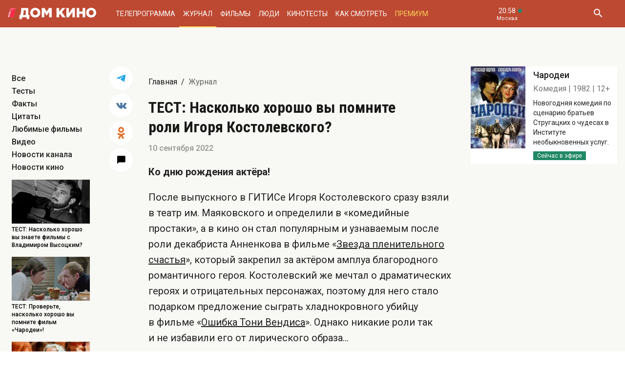

--- FILE ---
content_type: text/html; charset=UTF-8
request_url: https://www.domkino.tv/news/18644
body_size: 9966
content:
<!doctype html><html lang="ru"><head><meta http-equiv="X-UA-Compatible" content="IE=Edge"><meta charset="utf-8"><meta name="viewport" content="width=device-width, initial-scale=1.0, maximum-scale=5.0, user-scalable=1"><meta name="keywords" content="Телеканал Дом кино"><meta name="description" content="Ко дню рождения актёра!"><meta property="og:url" content="https://www.domkino.tv/news/18644"><meta property="og:description" content="Ко дню рождения актёра!"><meta property="og:type" content="website"><meta property="og:title" content="ТЕСТ: Насколько хорошо вы помните роли Игоря Костолевского?"><meta property="og:image" content="https://img51994.domkino.tv/img/2020-06-15/fmt_117_24_garazh.jpg"><meta property="og:image" content="https://img51994.domkino.tv/img/2020-06-15/fmt_114_24_garazh.jpg"><meta property="yandex_recommendations_title" content="ТЕСТ: Насколько хорошо вы помните роли Игоря Костолевского? "/><meta property="yandex_recommendations_category" content="Тесты"/><meta property="yandex_recommendations_category" content="Кино"/><meta property="yandex_recommendations_category" content="Актёры"/><meta property="yandex_recommendations_category" content="Фильмы"/><meta property="yandex_recommendations_category" content="Сериалы"/><meta property="yandex_recommendations_category" content="ТВ"/><meta property="yandex_recommendations_category" content="Телевидение"/><meta property="yandex_recommendations_tag" content="tests"/><meta property="yandex_recommendations_tag" content="cinema"/><meta property="yandex_recommendations_tag" content="movies"/><meta property="yandex_recommendations_tag" content="actors"/><meta property="yandex_recommendations_tag" content="tv"/><meta property="yandex_recommendations_tag" content="domkino"/><meta property="yandex_recommendations_image" content="https://img51994.domkino.tv/img/2020-06-15/fmt_117_24_garazh.jpg"/><meta itemprop="datePublished" content="2022-09-10T12:00:00+0300"/><title>ТЕСТ: Насколько хорошо вы помните роли Игоря Костолевского?</title><link rel="preconnect" href="//mc.yandex.ru"><link rel="preconnect" href="//ads.adfox.ru"><link rel="canonical" href="https://www.domkino.tv/news/18644" /><link rel="icon" type="image/png" href="/images/icons/favicon-96x96.png" sizes="96x96" /><link rel="icon" type="image/svg+xml" href="/images/icons/favicon.svg" /><link rel="shortcut icon" href="/images/icons/favicon.ico" /><link rel="apple-touch-icon" sizes="180x180" href="/images/icons/apple-touch-icon.png" /><link rel="manifest" href="/images/icons/site.webmanifest" /><link rel="stylesheet" href="/css/css.min.css?1766151753208"><link rel="stylesheet" href="/fonts/material-design-iconic-font/css/material-design-iconic-font.min.css"><link title="RSS" type="application/rss+xml" rel="alternate" href="https://www.domkino.tv/zen.rss"><!-- Yandex.RTB --><script>window.yaContextCb=window.yaContextCb||[]</script><script src="https://yandex.ru/ads/system/context.js" async></script><script data-schema="Organization" type="application/ld+json">
    {
      "@context":"http://schema.org",
      "@type":"Organization",
      "name":"Телеканал Дом кино",
      "url":"https://www.domkino.tv",
      "logo":"https://www.domkino.tv/images/logo.png",
      "sameAs":["https://vk.com/tvdomkino","https://ok.ru/group/54165121073272"],
      "contactPoint": [{
        "@type": "ContactPoint",
        "telephone": "+7-495-617-55-80",
        "contactType": "customer support",
        "availableLanguage": ["Russian", "English"]
      },{
        "@type": "ContactPoint",
        "telephone": "+7-495-617-55-78",
        "contactType": "sales",
        "availableLanguage": ["Russian", "English"]
      },{
        "@type": "ContactPoint",
        "telephone": "+7-495-617-51-75",
        "contactType": "PR",
        "availableLanguage": ["Russian", "English"]
      }]
    }
    </script><script data-schema="WebPage" type="application/ld+json">
      {
        "@context":"http://schema.org",
        "@type":"WebSite",
        "@id":"#website",
        "url":"https://www.domkino.tv",
        "name":"Телеканал Дом кино",
        "potentialAction": {
          "@type":"SearchAction",
          "target":"https://www.domkino.tv?q={search_term_string}",
          "query-input":"required name=search_term_string"
        }
    }
    </script><script async src="https://yastatic.net/pcode/adfox/header-bidding.js"></script><script>
        var adfoxBiddersMap = {
            "myTarget": "1609420"
        };
        var adUnits = [
            {
                "code": "adfox_161795997563871796",
                "bids": [
                    {
                        "bidder": "myTarget",
                        "params": {
                            "placementId": "898170"
                        }
                    }
                ]
            }
        ];
        var userTimeout = 1000;
        window.YaHeaderBiddingSettings = {
            biddersMap: adfoxBiddersMap,
            adUnits: adUnits,
            timeout: userTimeout
        };
    </script><script src="https://yastatic.net/pcode/adfox/loader.js" crossorigin="anonymous"></script><script type="application/ld+json">
    {"@context":"http:\/\/schema.org","@type":"BreadcrumbList","itemListElement":[{"@type":"ListItem","position":1,"item":{"@id":"https:\/\/www.domkino.tv\/","name":"\u0413\u043b\u0430\u0432\u043d\u0430\u044f"}},{"@type":"ListItem","position":2,"item":{"@id":"https:\/\/www.domkino.tv\/news","name":"\u0416\u0443\u0440\u043d\u0430\u043b"}},{"@type":"ListItem","position":3,"item":{"@id":"https:\/\/www.domkino.tv\/news\/18644","name":"\u0422\u0415\u0421\u0422: \u041d\u0430\u0441\u043a\u043e\u043b\u044c\u043a\u043e \u0445\u043e\u0440\u043e\u0448\u043e \u0432\u044b \u043f\u043e\u043c\u043d\u0438\u0442\u0435 \u0440\u043e\u043b\u0438 \u0418\u0433\u043e\u0440\u044f \u041a\u043e\u0441\u0442\u043e\u043b\u0435\u0432\u0441\u043a\u043e\u0433\u043e? "}}]}
</script><script type="application/ld+json">
    {"@context":"http:\/\/schema.org","@type":"ImageObject","author":"domkino.tv","contentUrl":"https:\/\/img51994.domkino.tv\/img\/2020-06-15\/fmt_117_24_garazh.jpg","datePublished":"2022-09-10T12:00:00+0300","description":"\u0422\u0415\u0421\u0422: \u041d\u0430\u0441\u043a\u043e\u043b\u044c\u043a\u043e \u0445\u043e\u0440\u043e\u0448\u043e \u0432\u044b \u043f\u043e\u043c\u043d\u0438\u0442\u0435 \u0440\u043e\u043b\u0438 \u0418\u0433\u043e\u0440\u044f \u041a\u043e\u0441\u0442\u043e\u043b\u0435\u0432\u0441\u043a\u043e\u0433\u043e? "}
</script><meta name="verify-v1" content="3/D3PKmaSVVa+QwQnKIygDyPY0z+163pgfKntfNXs+g="><meta name="yandex-verification" content="315b3a5427e7413d" /><meta property="fb:app_id" content="343881579336048"><meta name="apple-itunes-app" content="app-id=1057282624"></head><body class="domkino domkino_desktop" data-user='{"id":0,"name":"","email":"","subscription_email":"","subscription_email_daily":"","subscription_email_weekly":"","subscription_push":"","picture":""}'><div class="domkino__page domkino__page_secondary domkino__page_news-detail news-column_tests domkino__page-News-Get-18644"><div class="header-wrapper"><div class="domkino__header header  header_desktop"><div class="header__part"><h1 class="header__logo" itemtype="http://schema.org/Organization"><a title="Дом кино" href="/"><img itemtype="logo" src="/images/logo240x32.png" alt="Официальный сайт телеканала Дом кино" title="Официальный сайт телеканала Дом кино"></a></h1><ul class="header__menu menu menu_header"><li itemscope="itemscope" itemtype="http://www.schema.org/SiteNavigationElement" class="menu__item "><a title="Телепрограмма" itemprop="url" href="/schedule">Телепрограмма</a></li><li itemscope="itemscope" itemtype="http://www.schema.org/SiteNavigationElement" class="menu__item  menu__item_active "><a title="Журнал" itemprop="url" href="/news">Журнал</a></li><li itemscope="itemscope" itemtype="http://www.schema.org/SiteNavigationElement" class="menu__item "><a title="Фильмы" itemprop="url" href="/announce">Фильмы</a></li><li itemscope="itemscope" itemtype="http://www.schema.org/SiteNavigationElement" class="menu__item "><a title="Люди" itemprop="url" href="/persons">Люди</a></li><li itemscope="itemscope" itemtype="http://www.schema.org/SiteNavigationElement" class="menu__item "><a title="Кинотесты" itemprop="url" href="/news/tests">Кинотесты</a></li><li itemscope="itemscope" itemtype="http://www.schema.org/SiteNavigationElement" class="menu__item "><a title="Как&nbsp;смотреть телеканал Дом Кино" itemprop="url" href="/about">Как смотреть</a></li><li itemscope="itemscope" itemtype="http://www.schema.org/SiteNavigationElement" class="menu__item menu__item_dkp"><a title="Дом кино Премиум" itemprop="url" href="https://www.domkino-premium.tv/"  target="_blank" rel="noopener">Премиум</a></li></ul></div><button title="Часовой пояс" class="modal-btn header__time" data-modal="modal_tz"><span class="header__time-num">20:58</span><span class="header__time-name">
                                    Москва
                            </span></button><div class="header__controls"><button title="Поиск" class="header__button header__button_search"><i class="zmdi zmdi-search"></i></button><form class="header__search search" action="/search" method="get"><button title="Искать" type="submit" class="search__button search__button_go"><i class="zmdi zmdi-search"></i></button><input class="search__field" type="text" name="q" placeholder="Поиск..." /><button title="Закрыть строку поиска" class="search__button search__button_close"><i class="zmdi zmdi-close"></i></button></form></div></div></div><div itemscope itemtype="http://schema.org/NewsArticle"><div class="domkino__decore"><div class="domkino__content domkino__content_desktop domkino__content_news-detail news-detail news-detail_desktop page_desktop"><div class="adf adf_stdSpace adf_desktop adf_1120"><!--AdFox START--><!--1tv.com--><!--Площадка: domkino.tv / Все страницы сайта / New 1120x200 TOP--><!--Категория: <не задана>--><!--Тип баннера: 1120x200--><div id="adfox_17617519885661494"></div><script>
    window.yaContextCb.push(() => {
        Ya.adfoxCode.create({
            ownerId: 256787,
            containerId: 'adfox_17617519885661494',
            params: {
                p1: 'czcjv',
                p2: 'imzu'
            }
        })
    })
</script></div><div class="page__row news-detail__row"><div class="page__column page__column_select"><div class="page__scroll-area"><div class="page__column-menu news-detail__filter"><div class="page__column-menu-item"><a title="Все" href="/news">Все</a></div><div class="page__column-menu-item"><a title="Тесты" href="/news/tests">Тесты</a><a href="/news" class="page__column-menu-cross"><i class="zmdi zmdi-close"></i></a></div><div class="page__column-menu-item"><a title="Факты" href="/news/facts">Факты</a><a href="/news" class="page__column-menu-cross"><i class="zmdi zmdi-close"></i></a></div><div class="page__column-menu-item"><a title="Цитаты" href="/news/quotes">Цитаты</a><a href="/news" class="page__column-menu-cross"><i class="zmdi zmdi-close"></i></a></div><div class="page__column-menu-item"><a title="Любимые фильмы" href="/favorite">Любимые фильмы</a><a href="/news" class="page__column-menu-cross"><i class="zmdi zmdi-close"></i></a></div><div class="page__column-menu-item"><a title="Видео" href="/news/video">Видео</a><a href="/news" class="page__column-menu-cross"><i class="zmdi zmdi-close"></i></a></div><div class="page__column-menu-item"><a title="Новости канала" href="/news/articles">Новости канала</a><a href="/news" class="page__column-menu-cross"><i class="zmdi zmdi-close"></i></a></div><div class="page__column-menu-item"><a title="Новости кино" href="/news/cinema">Новости кино</a><a href="/news" class="page__column-menu-cross"><i class="zmdi zmdi-close"></i></a></div></div><div class="page__last-news"><div class="popular popular_desktop popular_news-list"><div class="popular__list"><a title="Вертикаль" href="/news/23249" class="popular__item"><span class="popular__item-image"><img src="https://img51994.domkino.tv/img/2026-01-19/fmt_132_24_i.jpg"
             data-sizes="auto" data-width="100"
             data-srcset="https://img51994.domkino.tv/img/2026-01-19/fmt_132_24_i.jpg 128w, https://img51994.domkino.tv/img/2026-01-19/fmt_131_24_i.jpg 256w, https://img51994.domkino.tv/img/2026-01-19/fmt_79_24_i.jpg 480w"
              alt="Вертикаль" title="Вертикаль" class="lazyload "></span><h3 class="popular__item-title">ТЕСТ: Насколько хорошо вы знаете фильмы с Владимиром Высоцким?</h3></a><a title="Чародеи" href="/news/23247" class="popular__item"><span class="popular__item-image"><img src="https://img51994.domkino.tv/img/2026-01-19/fmt_132_24_charodei3.jpg"
             data-sizes="auto" data-width="100"
             data-srcset="https://img51994.domkino.tv/img/2026-01-19/fmt_132_24_charodei3.jpg 128w, https://img51994.domkino.tv/img/2026-01-19/fmt_131_24_charodei3.jpg 256w, https://img51994.domkino.tv/img/2026-01-19/fmt_79_24_charodei3.jpg 480w"
              alt="Чародеи" title="Чародеи" class="lazyload "></span><h3 class="popular__item-title">ТЕСТ: Проверьте, насколько хорошо вы помните фильм «Чародеи»!</h3></a><a title="Летучий корабль" href="/news/23245" class="popular__item"><span class="popular__item-image"><img src="https://img51994.domkino.tv/img/2026-01-19/fmt_132_24_w1500_50341399.jpg"
             data-sizes="auto" data-width="100"
             data-srcset="https://img51994.domkino.tv/img/2026-01-19/fmt_132_24_w1500_50341399.jpg 128w, https://img51994.domkino.tv/img/2026-01-19/fmt_131_24_w1500_50341399.jpg 256w, https://img51994.domkino.tv/img/2026-01-19/fmt_79_24_w1500_50341399.jpg 480w"
              alt="Летучий корабль" title="Летучий корабль" class="lazyload "></span><h3 class="popular__item-title">ТЕСТ: Хорошо ли вы помните фильмы с Леонидом Ярмольником?</h3></a><a title="Зеленый фургон" href="/news/23244" class="popular__item"><span class="popular__item-image"><img src="https://img51994.domkino.tv/img/2026-01-19/fmt_132_24_6736431338a56c649269d0bb337d4602.jpg"
             data-sizes="auto" data-width="100"
             data-srcset="https://img51994.domkino.tv/img/2026-01-19/fmt_132_24_6736431338a56c649269d0bb337d4602.jpg 128w, https://img51994.domkino.tv/img/2026-01-19/fmt_131_24_6736431338a56c649269d0bb337d4602.jpg 256w, https://img51994.domkino.tv/img/2026-01-19/fmt_79_24_6736431338a56c649269d0bb337d4602.jpg 480w"
              alt="Зеленый фургон" title="Зеленый фургон" class="lazyload "></span><h3 class="popular__item-title">7 главных ролей Дмитрия Харатьяна</h3></a></div></div></div></div></div><div class="page__column page__column_share"><ul class="news-detail__share"><li class="news-detail__share-item news-detail__share-item_tg"><a title="Поделиться в Телеграм" class="social-share" href="#" data-type="telegram" data-url="https://www.domkino.tv/news/18644"><img width="18px" src="/images/icons/tg_blue.png" alt=""></a></li><li class="news-detail__share-item news-detail__share-item_vk"><a title="Поделиться во Вконтакте" class="social-share" href="https://www.domkino.tv/news/18644" data-type="vk" data-url="https://www.domkino.tv/news/18644"><i class="zmdi zmdi-vk"></i></a></li><li class="news-detail__share-item news-detail__share-item_ok"><a title="Поделиться в Одноклассниках" class="social-share" href="https://www.domkino.tv/news/18644" data-type="ok" data-url="https://www.domkino.tv/news/18644"><img width="16px" src="/images/icons/ok_new_2023_brand.svg" alt=""></a></li></ul><div class="news-detail__comment"><button title="Комментировать"><i class="zmdi zmdi-comment"></i></button></div></div><div class="page__column page__column_content"><div class="page__head"><div class="page__breadcrumbs"><ol class="breadcrumbs"><li class="breadcrumbs__item"><a title="Главная" class="breadcrumbs__item-link" href="/">Главная</a></li><li class="breadcrumbs__item"><h1 class="breadcrumbs__item-title">Журнал</h1></li></ol></div></div><div class="news-detail__content" itemprop="description"><div class="news-detail__title  news-detail__title_long "><h2 itemprop="name">ТЕСТ: Насколько хорошо вы помните роли Игоря Костолевского? </h2></div><div class="news-detail__date">10 сентября 2022</div><div class="domkino__date-hidden" itemprop="datePublished">2022-09-10</div><div itemprop="description"><p><strong>Ко&nbsp;дню рождения актёра!</strong></p><p>После выпускного в&nbsp;ГИТИСе Игоря Костолевского сразу взяли в&nbsp;театр им.&nbsp;Маяковского и&nbsp;определили в&nbsp;&laquo;комедийные простаки&raquo;, а&nbsp;в&nbsp;кино он&nbsp;стал популярным и&nbsp;узнаваемым после роли декабриста Анненкова в&nbsp;фильме &laquo;<a href="https://www.domkino.tv/announce/7425">Звезда пленительного счастья</a>&raquo;, который закрепил за&nbsp;актёром амплуа благородного романтичного героя. Костолевский&nbsp;же мечтал о&nbsp;драматических героях и&nbsp;отрицательных персонажах, поэтому для него стало подарком предложение сыграть хладнокровного убийцу в&nbsp;фильме &laquo;<a href="https://www.domkino.tv/announce/8071">Ошибка Тони Вендиса</a>&raquo;. Однако никакие роли так и&nbsp;не&nbsp;избавили его от&nbsp;лирического образа&hellip;</p><div class="pkvs-test"><iframe class="pkvs-test__iframe" frameborder="0" scrolling="no" src="https://tests.domkino.tv/test/303" title="ТЕСТ: Угадайте фильмы с Игорем Костолевским по одному кадру!"></iframe></div><p style="display:none"><span class="carousel-single  carousel_desktop"><img src="https://img51994.domkino.tv/img/2020-06-15/fmt_114_24_garazh.jpg"  alt="" title="" data-fullscreen="https://img51994.domkino.tv/img/2020-06-15/fmt_114_24_garazh.jpg" data-width="1280" data-height="726"></span></p><h3 itemprop="name"></h3></div></div><div></div></div><div class="page__column page__column_brs page__column_brs_news-detail"><div class="sidebar-cards"><div class="sidebar-card" itemscope itemtype="http://schema.org/Movie"><div class="sidebar-card__image aspect-ratio aspect-ratio-2x3"><a title="" href="/announce/3278" class="aspect-ratio__content"><img itemprop="image" src="https://img51994.domkino.tv/img/2018-03-19/fmt_123_47_62d2bca592e4cf19edda7b6e01df3dad.jpg?covers=1" alt="Чародеи" title="Чародеи"></a></div><div class="sidebar-card__description"><a title="Чародеи" href="/announce/3278" class="sidebar-card__title"><h3 itemprop="name">Чародеи</h3></a><div class="sidebar-card__pad"><span itemprop="genre">Комедия</span><span itemprop="copyrightYear">1982</span><span itemprop="typicalAgeRange">12+</span></div><div class="sidebar-card__text" itemprop="description">Новогодняя комедия по сценарию братьев Стругацких о чудесах в Институте необыкновенных услуг.</div><div class="sidebar-card__schedule"><span class="sidebar-card__schedule-item sidebar-card__schedule-item_onair">Сейчас в эфире</span></div></div></div></div></div></div><div class="adf adf_stdSpace adf_desktop adf_1120"><!--AdFox START--><!--Площадка: domkino.tv / Все страницы сайта / New 1120x200 BOT--><!--Категория: <не задана>--><!--Тип баннера: 1120x200--><div id="adfox_169323450781226982"></div><script>
    window.yaContextCb.push(()=>{
        Ya.adfoxCode.create({
            ownerId: 256787,
            containerId: 'adfox_169323450781226982',
            params: {
                p1: 'czckp',
                p2: 'imzu'
            }
        })
    })
</script></div></div></div></div><div class="news-detail-cover news-promo-bottom"><div class="afisha-row  afisha-row_desktop"><div class="promo__slider swiper-slider swiper-container" data-swiper='{"slidesPerView": "1", "loop": true, "loopPreventsSlide": true, "navigation": {"nextEl": ".afisha__arrow_right", "prevEl": ".afisha__arrow_left"}}'><div class="swiper-wrapper"><div class="promo__slide swiper-slide aspect-ratio aspect-ratio-2x1 "><a href="/news/12321" class="aspect-ratio__content afisha-row__content"
                                                                            itemscope itemtype="http://schema.org/NewsArticle"
                                                                ><div class="domkino__date-hidden" itemprop="datePublished">2019-01-19</div><div class="afisha-row__image" style="background: url('https://img51994.domkino.tv/img/2021-09-06/fmt_117_47_1ac185ds-1920.jpg?covers=1') no-repeat; background-size: cover; background-position: center center;"><img src="https://img51994.domkino.tv/img/2021-09-06/fmt_117_47_1ac185ds-1920.jpg?covers=1" alt="Дальнобойщики" title="Дальнобойщики"></div><div class="afisha-row__description"><div class="afisha-row__description-inner"><h3 class="afisha-row__description-title" itemprop="name">8 интересных фактов о сериале  «Дальнобойщики»</h3><span class="afisha-row__description-text" itemprop="description">Кто из «дальнобойщиков» не умел водить, как снимали сцены в кабине КамАЗа и про кого через десять лет сняли продолжение.</span><span class="afisha-row__description-url"><i class="zmdi zmdi-long-arrow-right"></i><span>ЧИТАТЬ</span></span></div></div></a></div><div class="promo__slide swiper-slide aspect-ratio aspect-ratio-2x1 "><a href="/news/16426" class="aspect-ratio__content afisha-row__content"
                                                                            itemscope itemtype="http://schema.org/NewsArticle"
                                                                ><div class="domkino__date-hidden" itemprop="datePublished">2021-04-16</div><div class="afisha-row__image" style="background: url('https://img51994.domkino.tv/img/2021-04-12/fmt_117_47_zooigr5tiznb2mrqirdwg.jpg?covers=1') no-repeat; background-size: cover; background-position: center center;"><img src="https://img51994.domkino.tv/img/2021-04-12/fmt_117_47_zooigr5tiznb2mrqirdwg.jpg?covers=1" alt="Весна на Заречной-статья" title="Весна на Заречной-статья"></div><div class="afisha-row__description"><div class="afisha-row__description-inner"><h3 class="afisha-row__description-title" itemprop="name">9 интересных фактов о фильме  «Весна на Заречной улице» </h3><span class="afisha-row__description-text" itemprop="description">Кем была исполнительница главной роли, как Николай Рыбников учился варить сталь и кто нашёл на съёмках свою любовь.</span><span class="afisha-row__description-url"><i class="zmdi zmdi-long-arrow-right"></i><span>ЧИТАТЬ</span></span></div></div></a></div><div class="promo__slide swiper-slide aspect-ratio aspect-ratio-2x1 "><a href="/news/9072" class="aspect-ratio__content afisha-row__content"
                                                                            itemscope itemtype="http://schema.org/NewsArticle"
                                                                ><div class="domkino__date-hidden" itemprop="datePublished">2017-08-03</div><div class="afisha-row__image" style="background: url('https://img51994.domkino.tv/img/2019-01-14/fmt_117_47_2.jpg?covers=1') no-repeat; background-size: cover; background-position: center center;"><img src="https://img51994.domkino.tv/img/2019-01-14/fmt_117_47_2.jpg?covers=1" alt="Королева бензоколонки" title="Королева бензоколонки"></div><div class="afisha-row__description"><div class="afisha-row__description-inner"><h3 class="afisha-row__description-title" itemprop="name">7 интересных фактов о фильме «Королева бензоколонки»</h3><span class="afisha-row__description-text" itemprop="description">Кого заменила Надежда Румянцева, кто придумал «фитюльку» и как заставить петуха кукарекать, если он не хочет.</span><span class="afisha-row__description-url"><i class="zmdi zmdi-long-arrow-right"></i><span>ЧИТАТЬ</span></span></div></div></a></div></div></div><div class="promo__arrows-wrapper"><div class="promo__arrows promo__arrows_afisha"><button title="Предыдущий" class="promo__arrow promo__arrow_left afisha__arrow_left"><i class="zmdi zmdi-arrow-left"></i></button><button title="Следующий" class="promo__arrow promo__arrow_right afisha__arrow_right"><i class="zmdi zmdi-arrow-right"></i></button></div></div></div></div><div class="domkino__footer footer footer_desktop"><div class="footer__content"><div class="footer__row footer__row_1"><a title="Дом кино" href="/" class="footer__logo"></a><ul class="footer__socials socials socials_footer"><li><a title="Сообщество в Телеграм" target="_blank" rel="nofollow noopener" href="https://t.me/domkino" class="socials__item socials__item_tg"><img src="/images/icons/tg_white.png" alt=""></a></li><li><a title="Сообщество во Вконтакте" target="_blank" rel="nofollow noopener" href="https://vk.com/tvdomkino" class="socials__item socials__item_vk"><i class="zmdi zmdi-vk"></i></a></li><li><a title="Сообщество в Одноклассниках" target="_blank" rel="nofollow noopener" href="https://ok.ru/group/54165121073272" class="socials__item socials__item_ok"><img src="/images/icons/ok_new_2023_white.svg" alt=""></a></li></ul></div><div class="footer__row footer__row_2"><div class="footer__description"><p>Легендарный российский киноканал обладает уникальной библиотекой отечественных фильмов — более 3500 часов, и она постоянно пополняется.</p><p>В эфире телеканала — лучшее российское кино от «Золотого фонда» отечественного кинематографа до новейших фильмов и громких премьер последнего десятилетия.</p></div><div class="footer__menu"><ul class="footer__menu-part menu menu_footer menu_footer-desktop"><li itemscope="itemscope" itemtype="http://www.schema.org/SiteNavigationElement"><a title="Телепрограмма" itemprop="url" href="/schedule">Телепрограмма</a></li><li itemscope="itemscope" itemtype="http://www.schema.org/SiteNavigationElement"><a title="Журнал" itemprop="url" href="/news">Журнал</a></li><li itemscope="itemscope" itemtype="http://www.schema.org/SiteNavigationElement"><a title="Фильмы" itemprop="url" href="/announce">Фильмы</a></li><li itemscope="itemscope" itemtype="http://www.schema.org/SiteNavigationElement"><a title="Люди" itemprop="url" href="/persons">Люди</a></li><li itemscope="itemscope" itemtype="http://www.schema.org/SiteNavigationElement"><a title="Тесты" itemprop="url" href="/news/tests">Тесты</a></li></ul><ul class="footer__menu-part menu menu_footer menu_footer-desktop"><li itemscope="itemscope" itemtype="http://www.schema.org/SiteNavigationElement"><a title="О Канале" itemprop="url" href="/about">О Канале</a></li><li itemscope="itemscope" itemtype="http://www.schema.org/SiteNavigationElement"><a title="Обратная связь" itemprop="url" href="/feedback">Обратная связь</a></li><li itemscope="itemscope" itemtype="http://www.schema.org/SiteNavigationElement"><a title="Контакты" itemprop="url" href="/contacts">Контакты</a></li></ul><ul class="footer__menu-part menu menu_footer menu_footer-desktop"><li><a title="Сообщество в Телеграм" target="_blank" rel="nofollow noopener" href="https://t.me/domkino">Телеграм</a></li><li><a title="Сообщество во Вконтакте" target="_blank" rel="nofollow noopener" href="https://vk.com/tvdomkino">Вконтакте</a></li><li><a title="Сообщество в Одноклассниках" target="_blank" rel="nofollow noopener" href="https://ok.ru/group/54165121073272">Одноклассники</a></li></ul></div><div class="footer__widget"><div class="footer__widget-menu"><a title="Виджет Вконтакте" href="#" data-widget="vk" class="footer__widget-menu-item footer__widget-menu-item_active"><i class="zmdi zmdi-vk"></i></a><a title="Виджет Одноклассников" href="#" data-widget="ok" class="footer__widget-menu-item"><img width="14px" src="/images/icons/ok_new_2023_yellow.svg" alt=""></a></div><div class="footer__widget-tabs"><noindex><div data-widget="vk" class="footer__widget-tabs-item footer__widget-tabs-item_vk footer__widget-tabs-item_active"><!-- VK Widget --><div id="vk_groups"></div><script type="text/javascript" src="//vk.com/js/api/openapi.js?129"></script><div id="vk_placeholder"></div></div></noindex><noindex><div data-widget="ok" class="footer__widget-tabs-item footer__widget-tabs-item_ok"><div id="ok_group_widget"></div><div id="ok_placeholder"></div></div></noindex></div></div></div></div><div class="footer__copy">
        © 2000—2026. Редакция телеканала «Дом кино».         <br><br>
        Все права на любые материалы, опубликованные на сайте, защищены. Любое использование материалов возможно только с согласия Редакции телеканала.
    </div></div><div class="modal modal_person modal_desktop"><div class="modal__wrapper"><button title="Закрыть" class="modal__close"><i class="zmdi zmdi-close"></i></button><div class="ajax-folder"></div></div></div><div class="modal modal_tz"><div class="modal__wrapper"><button title="Закрыть" class="modal__close"><i class="zmdi zmdi-close"></i></button><div class="modal__title modal__title_tz">20:58</div><div class="modal__timezone account ajax-folder"></div></div></div><div class="modal modal_alert"><div class="modal__wrapper"><button title="Закрыть" class="modal__close"><i class="zmdi zmdi-close"></i></button><div class="modal__title">Сообщение</div><div class="modal__content"></div></div></div><div class="modal modal_adchecker"><div class="modal__wrapper"><button title="Закрыть" class="modal__close"><i class="zmdi zmdi-close"></i></button><div class="modal__title">Не загружается тест?</div><div class="modal__content">
            Для корректной работы страницы отключите, пожалуйста, AdBlock.
        </div></div></div></div><script src="https://cdn.polyfill.io/v2/polyfill.min.js"></script><script src="https://ajax.googleapis.com/ajax/libs/jquery/3.3.1/jquery.min.js"></script><script src="/js/app.min.js?1766151753208" type="text/javascript" language="javascript"></script><!--LiveInternet counter--><script type="text/javascript">
  document.write("<a href='//www.liveinternet.ru/click;domkino' "+
    "target=_blank rel=\"nofollow noopener\" style='position: absolute; bottom: 0'><img src='//counter.yadro.ru/hit;domkino?t45.1;r"+
    escape(document.referrer)+((typeof(screen)=="undefined")?"":
      ";s"+screen.width+"*"+screen.height+"*"+(screen.colorDepth?
      screen.colorDepth:screen.pixelDepth))+";u"+escape(document.URL)+
    ";h"+escape(document.title.substring(0,150))+";"+Math.random()+
    "' alt='' title='LiveInternet' "+
    "border='0' width='1' height='1' rel='noopener noreferrer'><\/a>")
</script><!--/LiveInternet--><!-- Rating@Mail.ru counter --><script type="text/javascript">
      var _tmr = window._tmr || (window._tmr = []);
      _tmr.push({id: "2813452", type: "pageView", start: (new Date()).getTime()});
      (function (d, w, id) {
        if (d.getElementById(id)) return;
        var ts = d.createElement("script"); ts.type = "text/javascript"; ts.async = true; ts.id = id;
        ts.src = (d.location.protocol == "https:" ? "https:" : "http:") + "//top-fwz1.mail.ru/js/code.js";
        var f = function () {var s = d.getElementsByTagName("script")[0]; s.parentNode.insertBefore(ts, s);};
        if (w.opera == "[object Opera]") { d.addEventListener("DOMContentLoaded", f, false); } else { f(); }
      })(document, window, "topmailru-code");
    </script><noscript><div style="position:absolute;left:-10000px;"><img src="//top-fwz1.mail.ru/counter?id=2813452;js=na" style="border:0;" height="1" width="1" alt="Рейтинг@Mail.ru" /></div></noscript><!-- //Rating@Mail.ru counter --><!-- Yandex.Metrika counter --><script type="text/javascript" >
      (function (d, w, c) {
        (w[c] = w[c] || []).push(function() {
          try {
            w.yaCounter51317053 = new Ya.Metrika2({
              id:51317053,
              clickmap:true,
              trackLinks:true,
              accurateTrackBounce:true,
              webvisor:true
            });
          } catch(e) { }
        });

        var n = d.getElementsByTagName("script")[0],
          s = d.createElement("script"),
          f = function () { n.parentNode.insertBefore(s, n); };
        s.type = "text/javascript";
        s.async = true;
        s.src = "https://mc.yandex.ru/metrika/tag.js";

        if (w.opera == "[object Opera]") {
          d.addEventListener("DOMContentLoaded", f, false);
        } else { f(); }
      })(document, window, "yandex_metrika_callbacks2");
    </script><noscript><div><img src="https://mc.yandex.ru/watch/51317053" style="position:absolute; left:-9999px;" alt="" /></div></noscript><!-- /Yandex.Metrika counter --><div id="bottomAd" style="font-size: 2px; position: absolute; bottom: 0;">&nbsp;</div></body></html>

--- FILE ---
content_type: text/html; charset=UTF-8
request_url: https://tests.domkino.tv/test/303
body_size: 7852
content:
<!DOCTYPE html><html lang="ru"><head><meta http-equiv="X-UA-Compatible" content="IE=Edge"><meta charset="utf-8"><meta name="viewport" content="width=device-width, initial-scale=1.0, maximum-scale=5.0, user-scalable=1"><meta name="keywords" content="Тесты"><meta name="description" content=""><meta property="og:url" content="https://www.domkino.tv/news/22779"><meta property="og:description" content=""><meta property="og:type" content="website"><meta property="og:title" content="ТЕСТ: Проверьте, насколько хорошо вы знаете роли Игоря Костолевского! - Тесты"><meta property="og:image" content="https://img51994.telefamily.ru/img/2020-06-15/fmt_114_24_---a-zori-zdes---tikhiye.jpg"><title>ТЕСТ: Проверьте, насколько хорошо вы знаете роли Игоря Костолевского! - Тесты</title><link rel="preconnect" href="//fonts.googleapis.com"><link rel="preconnect" href="//mc.yandex.ru"><link rel="preconnect" href="//fonts.gstatic.com"><link rel="canonical" href="https://www.domkino.tv/news/22779" /><link rel="icon" type="image/png" href="/images/icons/favicon-96x96.png" sizes="96x96" /><link rel="icon" type="image/svg+xml" href="/images/icons/favicon.svg" /><link rel="shortcut icon" href="/favicon.ico" /><link rel="apple-touch-icon" sizes="180x180" href="/images/icons/apple-touch-icon.png" /><link rel="manifest" href="/images/icons/site.webmanifest" /><link rel="stylesheet" href="/css/domkino.min.css?1756470383031"><link rel="stylesheet" href="/fonts/css/fontello.css"><meta name="yandex-verification" content="1a883e6467b28757" /></head><body class="page-embed page-embed-get is-desktop"><div class="page page_home" data-id="303" style="height:100%;"><div class="page__wrapper aspect-ratio__content"><div class="page__test page__test_303"><a href="https://www.domkino.tv/news/22779" class="header header_init header_hidden" target="_top"></a><div class="test swiper-container testdata-js test_legal_disclaimer test_ad-results"
     data-test='{&quot;correct&quot;:[&quot;\u041d\u0435 \u0441\u0430\u043c\u044b\u0439 \u043b\u0443\u0447\u0448\u0438\u0439 \u0440\u0435\u0437\u0443\u043b\u044c\u0442\u0430\u0442...\n\u041d\u0435\u043a\u043e\u0442\u043e\u0440\u044b\u0435 \u0444\u0438\u043b\u044c\u043c\u044b \u0432\u0430\u043c \u0441\u0442\u043e\u0438\u0442 \u043f\u0435\u0440\u0435\u0441\u043c\u043e\u0442\u0440\u0435\u0442\u044c. \u0421\u043c\u043e\u0442\u0440\u0438\u0442\u0435 \u043b\u044e\u0431\u0438\u043c\u044b\u0435 \u0444\u0438\u043b\u044c\u043c\u044b \u0438 \u0441\u0435\u0440\u0438\u0430\u043b\u044b \u043d\u0430 \u0442\u0435\u043b\u0435\u043a\u0430\u043d\u0430\u043b\u0435 \u00ab\u0414\u043e\u043c \u043a\u0438\u043d\u043e\u00bb!&quot;,&quot;\u041d\u0435 \u0441\u0430\u043c\u044b\u0439 \u043b\u0443\u0447\u0448\u0438\u0439 \u0440\u0435\u0437\u0443\u043b\u044c\u0442\u0430\u0442...\n\u041d\u0435\u043a\u043e\u0442\u043e\u0440\u044b\u0435 \u0444\u0438\u043b\u044c\u043c\u044b \u0432\u0430\u043c \u0441\u0442\u043e\u0438\u0442 \u043f\u0435\u0440\u0435\u0441\u043c\u043e\u0442\u0440\u0435\u0442\u044c. \u0421\u043c\u043e\u0442\u0440\u0438\u0442\u0435 \u043b\u044e\u0431\u0438\u043c\u044b\u0435 \u0444\u0438\u043b\u044c\u043c\u044b \u0438 \u0441\u0435\u0440\u0438\u0430\u043b\u044b \u043d\u0430 \u0442\u0435\u043b\u0435\u043a\u0430\u043d\u0430\u043b\u0435 \u00ab\u0414\u043e\u043c \u043a\u0438\u043d\u043e\u00bb!&quot;,&quot;\u041d\u0435 \u0441\u0430\u043c\u044b\u0439 \u043b\u0443\u0447\u0448\u0438\u0439 \u0440\u0435\u0437\u0443\u043b\u044c\u0442\u0430\u0442...\n\u041d\u0435\u043a\u043e\u0442\u043e\u0440\u044b\u0435 \u0444\u0438\u043b\u044c\u043c\u044b \u0432\u0430\u043c \u0441\u0442\u043e\u0438\u0442 \u043f\u0435\u0440\u0435\u0441\u043c\u043e\u0442\u0440\u0435\u0442\u044c. \u0421\u043c\u043e\u0442\u0440\u0438\u0442\u0435 \u043b\u044e\u0431\u0438\u043c\u044b\u0435 \u0444\u0438\u043b\u044c\u043c\u044b \u0438 \u0441\u0435\u0440\u0438\u0430\u043b\u044b \u043d\u0430 \u0442\u0435\u043b\u0435\u043a\u0430\u043d\u0430\u043b\u0435 \u00ab\u0414\u043e\u043c \u043a\u0438\u043d\u043e\u00bb!&quot;,&quot;\u041d\u0435 \u0441\u0430\u043c\u044b\u0439 \u043b\u0443\u0447\u0448\u0438\u0439 \u0440\u0435\u0437\u0443\u043b\u044c\u0442\u0430\u0442...\n\u041d\u0435\u043a\u043e\u0442\u043e\u0440\u044b\u0435 \u0444\u0438\u043b\u044c\u043c\u044b \u0432\u0430\u043c \u0441\u0442\u043e\u0438\u0442 \u043f\u0435\u0440\u0435\u0441\u043c\u043e\u0442\u0440\u0435\u0442\u044c. \u0421\u043c\u043e\u0442\u0440\u0438\u0442\u0435 \u043b\u044e\u0431\u0438\u043c\u044b\u0435 \u0444\u0438\u043b\u044c\u043c\u044b \u0438 \u0441\u0435\u0440\u0438\u0430\u043b\u044b \u043d\u0430 \u0442\u0435\u043b\u0435\u043a\u0430\u043d\u0430\u043b\u0435 \u00ab\u0414\u043e\u043c \u043a\u0438\u043d\u043e\u00bb!&quot;,&quot;\u041d\u0435\u043f\u043b\u043e\u0445\u043e\u0439 \u0440\u0435\u0437\u0443\u043b\u044c\u0442\u0430\u0442!\n\u0412\u044b \u0445\u043e\u0440\u043e\u0448\u043e \u0440\u0430\u0437\u0431\u0438\u0440\u0430\u0435\u0442\u0435\u0441\u044c \u0432 \u0442\u0432\u043e\u0440\u0447\u0435\u0441\u0442\u0432\u0435 \u0418\u0433\u043e\u0440\u044f \u041a\u043e\u0441\u0442\u043e\u043b\u0435\u0432\u0441\u043a\u043e\u0433\u043e! \u0421\u043c\u043e\u0442\u0440\u0438\u0442\u0435 \u043b\u044e\u0431\u0438\u043c\u044b\u0435 \u0444\u0438\u043b\u044c\u043c\u044b \u0438 \u0441\u0435\u0440\u0438\u0430\u043b\u044b \u043d\u0430 \u0442\u0435\u043b\u0435\u043a\u0430\u043d\u0430\u043b\u0435 \u00ab\u0414\u043e\u043c \u043a\u0438\u043d\u043e\u00bb!&quot;,&quot;\u041d\u0435\u043f\u043b\u043e\u0445\u043e\u0439 \u0440\u0435\u0437\u0443\u043b\u044c\u0442\u0430\u0442!\n\u0412\u044b \u0445\u043e\u0440\u043e\u0448\u043e \u0440\u0430\u0437\u0431\u0438\u0440\u0430\u0435\u0442\u0435\u0441\u044c \u0432 \u0442\u0432\u043e\u0440\u0447\u0435\u0441\u0442\u0432\u0435 \u0418\u0433\u043e\u0440\u044f \u041a\u043e\u0441\u0442\u043e\u043b\u0435\u0432\u0441\u043a\u043e\u0433\u043e! \u0421\u043c\u043e\u0442\u0440\u0438\u0442\u0435 \u043b\u044e\u0431\u0438\u043c\u044b\u0435 \u0444\u0438\u043b\u044c\u043c\u044b \u0438 \u0441\u0435\u0440\u0438\u0430\u043b\u044b \u043d\u0430 \u0442\u0435\u043b\u0435\u043a\u0430\u043d\u0430\u043b\u0435 \u00ab\u0414\u043e\u043c \u043a\u0438\u043d\u043e\u00bb!&quot;,&quot;\u041d\u0435\u043f\u043b\u043e\u0445\u043e\u0439 \u0440\u0435\u0437\u0443\u043b\u044c\u0442\u0430\u0442!\n\u0412\u044b \u0445\u043e\u0440\u043e\u0448\u043e \u0440\u0430\u0437\u0431\u0438\u0440\u0430\u0435\u0442\u0435\u0441\u044c \u0432 \u0442\u0432\u043e\u0440\u0447\u0435\u0441\u0442\u0432\u0435 \u0418\u0433\u043e\u0440\u044f \u041a\u043e\u0441\u0442\u043e\u043b\u0435\u0432\u0441\u043a\u043e\u0433\u043e! \u0421\u043c\u043e\u0442\u0440\u0438\u0442\u0435 \u043b\u044e\u0431\u0438\u043c\u044b\u0435 \u0444\u0438\u043b\u044c\u043c\u044b \u0438 \u0441\u0435\u0440\u0438\u0430\u043b\u044b \u043d\u0430 \u0442\u0435\u043b\u0435\u043a\u0430\u043d\u0430\u043b\u0435 \u00ab\u0414\u043e\u043c \u043a\u0438\u043d\u043e\u00bb!&quot;,&quot;\u041d\u0435\u043f\u043b\u043e\u0445\u043e\u0439 \u0440\u0435\u0437\u0443\u043b\u044c\u0442\u0430\u0442!\n\u0412\u044b \u0445\u043e\u0440\u043e\u0448\u043e \u0440\u0430\u0437\u0431\u0438\u0440\u0430\u0435\u0442\u0435\u0441\u044c \u0432 \u0442\u0432\u043e\u0440\u0447\u0435\u0441\u0442\u0432\u0435 \u0418\u0433\u043e\u0440\u044f \u041a\u043e\u0441\u0442\u043e\u043b\u0435\u0432\u0441\u043a\u043e\u0433\u043e! \u0421\u043c\u043e\u0442\u0440\u0438\u0442\u0435 \u043b\u044e\u0431\u0438\u043c\u044b\u0435 \u0444\u0438\u043b\u044c\u043c\u044b \u0438 \u0441\u0435\u0440\u0438\u0430\u043b\u044b \u043d\u0430 \u0442\u0435\u043b\u0435\u043a\u0430\u043d\u0430\u043b\u0435 \u00ab\u0414\u043e\u043c \u043a\u0438\u043d\u043e\u00bb!&quot;,&quot;\u041e\u0442\u043b\u0438\u0447\u043d\u044b\u0439 \u0440\u0435\u0437\u0443\u043b\u044c\u0442\u0430\u0442!\n\u0412\u044b \u043f\u0440\u0435\u043a\u0440\u0430\u0441\u043d\u043e \u0440\u0430\u0437\u0431\u0438\u0440\u0430\u0435\u0442\u0435\u0441\u044c \u0432 \u0442\u0432\u043e\u0440\u0447\u0435\u0441\u0442\u0432\u0435 \u0418\u0433\u043e\u0440\u044f \u041a\u043e\u0441\u0442\u043e\u043b\u0435\u0432\u0441\u043a\u043e\u0433\u043e! \u0421\u043c\u043e\u0442\u0440\u0438\u0442\u0435 \u043b\u044e\u0431\u0438\u043c\u044b\u0435 \u0444\u0438\u043b\u044c\u043c\u044b \u0438 \u0441\u0435\u0440\u0438\u0430\u043b\u044b \u043d\u0430 \u0442\u0435\u043b\u0435\u043a\u0430\u043d\u0430\u043b\u0435 \u00ab\u0414\u043e\u043c \u043a\u0438\u043d\u043e\u00bb!&quot;,&quot;\u041e\u0442\u043b\u0438\u0447\u043d\u044b\u0439 \u0440\u0435\u0437\u0443\u043b\u044c\u0442\u0430\u0442!\n\u0412\u044b \u043f\u0440\u0435\u043a\u0440\u0430\u0441\u043d\u043e \u0440\u0430\u0437\u0431\u0438\u0440\u0430\u0435\u0442\u0435\u0441\u044c \u0432 \u0442\u0432\u043e\u0440\u0447\u0435\u0441\u0442\u0432\u0435 \u0418\u0433\u043e\u0440\u044f \u041a\u043e\u0441\u0442\u043e\u043b\u0435\u0432\u0441\u043a\u043e\u0433\u043e! \u0421\u043c\u043e\u0442\u0440\u0438\u0442\u0435 \u043b\u044e\u0431\u0438\u043c\u044b\u0435 \u0444\u0438\u043b\u044c\u043c\u044b \u0438 \u0441\u0435\u0440\u0438\u0430\u043b\u044b \u043d\u0430 \u0442\u0435\u043b\u0435\u043a\u0430\u043d\u0430\u043b\u0435 \u00ab\u0414\u043e\u043c \u043a\u0438\u043d\u043e\u00bb!&quot;,&quot;\u041e\u0442\u043b\u0438\u0447\u043d\u044b\u0439 \u0440\u0435\u0437\u0443\u043b\u044c\u0442\u0430\u0442!\n\u0412\u044b \u043f\u0440\u0435\u043a\u0440\u0430\u0441\u043d\u043e \u0440\u0430\u0437\u0431\u0438\u0440\u0430\u0435\u0442\u0435\u0441\u044c \u0432 \u0442\u0432\u043e\u0440\u0447\u0435\u0441\u0442\u0432\u0435 \u0418\u0433\u043e\u0440\u044f \u041a\u043e\u0441\u0442\u043e\u043b\u0435\u0432\u0441\u043a\u043e\u0433\u043e! \u0421\u043c\u043e\u0442\u0440\u0438\u0442\u0435 \u043b\u044e\u0431\u0438\u043c\u044b\u0435 \u0444\u0438\u043b\u044c\u043c\u044b \u0438 \u0441\u0435\u0440\u0438\u0430\u043b\u044b \u043d\u0430 \u0442\u0435\u043b\u0435\u043a\u0430\u043d\u0430\u043b\u0435 \u00ab\u0414\u043e\u043c \u043a\u0438\u043d\u043e\u00bb!&quot;],&quot;correct_urls&quot;:[{&quot;url&quot;:&quot;&quot;,&quot;url_text&quot;:&quot;&quot;},{&quot;url&quot;:&quot;&quot;,&quot;url_text&quot;:&quot;&quot;},{&quot;url&quot;:&quot;&quot;,&quot;url_text&quot;:&quot;&quot;},{&quot;url&quot;:&quot;&quot;,&quot;url_text&quot;:&quot;&quot;},{&quot;url&quot;:&quot;&quot;,&quot;url_text&quot;:&quot;&quot;},{&quot;url&quot;:&quot;&quot;,&quot;url_text&quot;:&quot;&quot;},{&quot;url&quot;:&quot;&quot;,&quot;url_text&quot;:&quot;&quot;},{&quot;url&quot;:&quot;&quot;,&quot;url_text&quot;:&quot;&quot;},{&quot;url&quot;:&quot;&quot;,&quot;url_text&quot;:&quot;&quot;},{&quot;url&quot;:&quot;&quot;,&quot;url_text&quot;:&quot;&quot;},{&quot;url&quot;:&quot;&quot;,&quot;url_text&quot;:&quot;&quot;}],&quot;form&quot;:{&quot;q1&quot;:{&quot;title&quot;:&quot;\u00ab\u0417\u0432\u0435\u0437\u0434\u0430 \u043f\u043b\u0435\u043d\u0438\u0442\u0435\u043b\u044c\u043d\u043e\u0433\u043e \u0441\u0447\u0430\u0441\u0442\u044c\u044f\u00bb&quot;,&quot;type&quot;:&quot;radio&quot;,&quot;required&quot;:true,&quot;answers&quot;:{&quot;a1&quot;:&quot;[[image:1]]&quot;,&quot;a2&quot;:&quot;[[image:2]]&quot;,&quot;a3&quot;:&quot;[[image:3]]&quot;,&quot;a4&quot;:&quot;[[image:4]]&quot;,&quot;a5&quot;:&quot;[[image:5]]&quot;,&quot;a6&quot;:&quot;[[image:6]]&quot;,&quot;a7&quot;:&quot;[[image:7]]&quot;,&quot;a8&quot;:&quot;[[image:8]]&quot;,&quot;a9&quot;:&quot;[[image:9]]&quot;,&quot;a10&quot;:&quot;[[image:10]]&quot;},&quot;correct&quot;:&quot;a5&quot;},&quot;q2&quot;:{&quot;title&quot;:&quot;\u00ab...\u0410 \u0437\u043e\u0440\u0438 \u0437\u0434\u0435\u0441\u044c \u0442\u0438\u0445\u0438\u0435\u00bb&quot;,&quot;type&quot;:&quot;radio&quot;,&quot;required&quot;:true,&quot;answers&quot;:{&quot;a1&quot;:&quot;[[image:1]]&quot;,&quot;a2&quot;:&quot;[[image:2]]&quot;,&quot;a3&quot;:&quot;[[image:3]]&quot;,&quot;a4&quot;:&quot;[[image:4]]&quot;,&quot;a5&quot;:&quot;[[image:5]]&quot;,&quot;a6&quot;:&quot;[[image:6]]&quot;,&quot;a7&quot;:&quot;[[image:7]]&quot;,&quot;a8&quot;:&quot;[[image:8]]&quot;,&quot;a9&quot;:&quot;[[image:9]]&quot;,&quot;a10&quot;:&quot;[[image:10]]&quot;},&quot;correct&quot;:&quot;a1&quot;},&quot;q3&quot;:{&quot;title&quot;:&quot;\u00ab\u0413\u0430\u0440\u0430\u0436\u00bb&quot;,&quot;type&quot;:&quot;radio&quot;,&quot;required&quot;:true,&quot;answers&quot;:{&quot;a1&quot;:&quot;[[image:1]]&quot;,&quot;a2&quot;:&quot;[[image:2]]&quot;,&quot;a3&quot;:&quot;[[image:3]]&quot;,&quot;a4&quot;:&quot;[[image:4]]&quot;,&quot;a5&quot;:&quot;[[image:5]]&quot;,&quot;a6&quot;:&quot;[[image:6]]&quot;,&quot;a7&quot;:&quot;[[image:7]]&quot;,&quot;a8&quot;:&quot;[[image:8]]&quot;,&quot;a9&quot;:&quot;[[image:9]]&quot;,&quot;a10&quot;:&quot;[[image:10]]&quot;},&quot;correct&quot;:&quot;a3&quot;},&quot;q4&quot;:{&quot;title&quot;:&quot;\u00ab\u0411\u0435\u0437\u044b\u043c\u044f\u043d\u043d\u0430\u044f \u0437\u0432\u0435\u0437\u0434\u0430\u00bb&quot;,&quot;type&quot;:&quot;radio&quot;,&quot;required&quot;:true,&quot;answers&quot;:{&quot;a1&quot;:&quot;[[image:1]]&quot;,&quot;a2&quot;:&quot;[[image:2]]&quot;,&quot;a3&quot;:&quot;[[image:3]]&quot;,&quot;a4&quot;:&quot;[[image:4]]&quot;,&quot;a5&quot;:&quot;[[image:5]]&quot;,&quot;a6&quot;:&quot;[[image:6]]&quot;,&quot;a7&quot;:&quot;[[image:7]]&quot;,&quot;a8&quot;:&quot;[[image:8]]&quot;,&quot;a9&quot;:&quot;[[image:9]]&quot;,&quot;a10&quot;:&quot;[[image:10]]&quot;},&quot;correct&quot;:&quot;a2&quot;},&quot;q5&quot;:{&quot;title&quot;:&quot;\u00ab\u0422\u0435\u0433\u0435\u0440\u0430\u043d-43\u00bb&quot;,&quot;type&quot;:&quot;radio&quot;,&quot;required&quot;:true,&quot;answers&quot;:{&quot;a1&quot;:&quot;[[image:1]]&quot;,&quot;a2&quot;:&quot;[[image:2]]&quot;,&quot;a3&quot;:&quot;[[image:3]]&quot;,&quot;a4&quot;:&quot;[[image:4]]&quot;,&quot;a5&quot;:&quot;[[image:5]]&quot;,&quot;a6&quot;:&quot;[[image:6]]&quot;,&quot;a7&quot;:&quot;[[image:7]]&quot;,&quot;a8&quot;:&quot;[[image:8]]&quot;,&quot;a9&quot;:&quot;[[image:9]]&quot;,&quot;a10&quot;:&quot;[[image:10]]&quot;},&quot;correct&quot;:&quot;a10&quot;},&quot;q6&quot;:{&quot;title&quot;:&quot;\u00ab\u041e\u0442\u043f\u0443\u0441\u043a \u0437\u0430 \u0441\u0432\u043e\u0439 \u0441\u0447\u0451\u0442\u00bb&quot;,&quot;type&quot;:&quot;radio&quot;,&quot;required&quot;:true,&quot;answers&quot;:{&quot;a1&quot;:&quot;[[image:1]]&quot;,&quot;a2&quot;:&quot;[[image:2]]&quot;,&quot;a3&quot;:&quot;[[image:3]]&quot;,&quot;a4&quot;:&quot;[[image:4]]&quot;,&quot;a5&quot;:&quot;[[image:5]]&quot;,&quot;a6&quot;:&quot;[[image:6]]&quot;,&quot;a7&quot;:&quot;[[image:7]]&quot;,&quot;a8&quot;:&quot;[[image:8]]&quot;,&quot;a9&quot;:&quot;[[image:9]]&quot;,&quot;a10&quot;:&quot;[[image:10]]&quot;},&quot;correct&quot;:&quot;a8&quot;},&quot;q7&quot;:{&quot;title&quot;:&quot;\u00ab\u041d\u0438\u043a\u0442\u043e \u043d\u0435 \u0437\u0430\u043c\u0435\u043d\u0438\u0442 \u0442\u0435\u0431\u044f\u00bb&quot;,&quot;type&quot;:&quot;radio&quot;,&quot;required&quot;:true,&quot;answers&quot;:{&quot;a1&quot;:&quot;[[image:1]]&quot;,&quot;a2&quot;:&quot;[[image:2]]&quot;,&quot;a3&quot;:&quot;[[image:3]]&quot;,&quot;a4&quot;:&quot;[[image:4]]&quot;,&quot;a5&quot;:&quot;[[image:5]]&quot;,&quot;a6&quot;:&quot;[[image:6]]&quot;,&quot;a7&quot;:&quot;[[image:7]]&quot;,&quot;a8&quot;:&quot;[[image:8]]&quot;,&quot;a9&quot;:&quot;[[image:9]]&quot;,&quot;a10&quot;:&quot;[[image:10]]&quot;},&quot;correct&quot;:&quot;a7&quot;},&quot;q8&quot;:{&quot;title&quot;:&quot;\u00ab\u041f\u043e \u0433\u043b\u0430\u0432\u043d\u043e\u0439 \u0443\u043b\u0438\u0446\u0435 \u0441 \u043e\u0440\u043a\u0435\u0441\u0442\u0440\u043e\u043c\u00bb&quot;,&quot;type&quot;:&quot;radio&quot;,&quot;required&quot;:true,&quot;answers&quot;:{&quot;a1&quot;:&quot;[[image:1]]&quot;,&quot;a2&quot;:&quot;[[image:2]]&quot;,&quot;a3&quot;:&quot;[[image:3]]&quot;,&quot;a4&quot;:&quot;[[image:4]]&quot;,&quot;a5&quot;:&quot;[[image:5]]&quot;,&quot;a6&quot;:&quot;[[image:6]]&quot;,&quot;a7&quot;:&quot;[[image:7]]&quot;,&quot;a8&quot;:&quot;[[image:8]]&quot;,&quot;a9&quot;:&quot;[[image:9]]&quot;,&quot;a10&quot;:&quot;[[image:10]]&quot;},&quot;correct&quot;:&quot;a9&quot;},&quot;q9&quot;:{&quot;title&quot;:&quot;\u00ab\u041a\u043e\u0434\u0435\u043a\u0441 \u0431\u0435\u0441\u0447\u0435\u0441\u0442\u0438\u044f\u00bb&quot;,&quot;type&quot;:&quot;radio&quot;,&quot;required&quot;:true,&quot;answers&quot;:{&quot;a1&quot;:&quot;[[image:1]]&quot;,&quot;a2&quot;:&quot;[[image:2]]&quot;,&quot;a3&quot;:&quot;[[image:3]]&quot;,&quot;a4&quot;:&quot;[[image:4]]&quot;,&quot;a5&quot;:&quot;[[image:5]]&quot;,&quot;a6&quot;:&quot;[[image:6]]&quot;,&quot;a7&quot;:&quot;[[image:7]]&quot;,&quot;a8&quot;:&quot;[[image:8]]&quot;,&quot;a9&quot;:&quot;[[image:9]]&quot;,&quot;a10&quot;:&quot;[[image:10]]&quot;},&quot;correct&quot;:&quot;a6&quot;},&quot;q10&quot;:{&quot;title&quot;:&quot;\u00ab\u0422\u0440\u0438\u0433\u0433\u0435\u0440\u00bb&quot;,&quot;type&quot;:&quot;radio&quot;,&quot;required&quot;:true,&quot;answers&quot;:{&quot;a1&quot;:&quot;[[image:1]]&quot;,&quot;a2&quot;:&quot;[[image:2]]&quot;,&quot;a3&quot;:&quot;[[image:3]]&quot;,&quot;a4&quot;:&quot;[[image:4]]&quot;,&quot;a5&quot;:&quot;[[image:5]]&quot;,&quot;a6&quot;:&quot;[[image:6]]&quot;,&quot;a7&quot;:&quot;[[image:7]]&quot;,&quot;a8&quot;:&quot;[[image:8]]&quot;,&quot;a9&quot;:&quot;[[image:9]]&quot;,&quot;a10&quot;:&quot;[[image:10]]&quot;},&quot;correct&quot;:&quot;a4&quot;}},&quot;is_url_redirect&quot;:false}'
     data-share="https://www.domkino.tv/news/22779"
     data-id="303"
     data-title="ТЕСТ: Проверьте, насколько хорошо вы знаете роли Игоря Костолевского!"
     data-results="null"
     data-is_results_saved="1"
     data-referer=""
     data-is_first_screen="1"
     data-is_once=""
><div class="swiper-pagination"></div><div class="swiper-wrapper"><div class="swiper-slide"><div class="test__start test__slide slide-js"><div class="page__text"><p><div class="media media_image" id="video-185838_I821743031"><img src="https://img51994.telefamily.ru/img/2020-06-15/fmt_96_24_garazh.jpg" alt="ТЕСТ: Угадайте фильмы с Игорем Костолевским по одному кадру!" data-width="1280" data-height="720" data-seed="f99deecd18fbe6da879937eed1bc9016"></div></p><p><strong>ТЕСТ: Проверьте, насколько хорошо вы&nbsp;знаете роли Игоря Костолевского!</strong></p></div><a href="#" class="test__promo-start start-js button">Пройти тест</a></div></div><div class="swiper-slide"><div class="test__q test__slide test__q_q1 slide-js test__slide_answers_images" data-index="1" data-question="q1"><div class="test__q-progress">1/10</div><h3 class="test__q-title test__q-title_text">                    «Звезда пленительного счастья»
</h3><div class="test__answers test__answers_images  test__answers_cnt10"><a href="#" class="button test__a test__a_a1 answer-js" data-answer="a1"><div class="media media_image" id="video-185836_R935450735"><img src="https://img51994.telefamily.ru/img/2020-06-15/fmt_96_24_---a-zori-zdes---tikhiye.jpg" alt="ТЕСТ: Угадайте фильмы с Игорем Костолевским по одному кадру!" data-width="1280" data-height="720" data-seed="e2d254ad00d2983ded2c766ba5f35a62"></div></a><a href="#" class="button test__a test__a_a2 answer-js" data-answer="a2"><div class="media media_image" id="video-185837_I893798099"><img src="https://img51994.telefamily.ru/img/2020-06-15/fmt_96_24_bezymyannaya-zvezda.jpg" alt="ТЕСТ: Угадайте фильмы с Игорем Костолевским по одному кадру!" data-width="1280" data-height="720" data-seed="17571065a79644fc4ae4387cbc6a1052"></div></a><a href="#" class="button test__a test__a_a3 answer-js" data-answer="a3"><div class="media media_image" id="video-185839_Y339603100"><img src="https://img51994.telefamily.ru/img/2020-06-15/fmt_96_224_glav.jpg" alt="ТЕСТ: Угадайте фильмы с Игорем Костолевским по одному кадру!" data-width="1280" data-height="720" data-seed="940c5010645ee4b8e162f3d3959f517f"></div></a><a href="#" class="button test__a test__a_a4 answer-js" data-answer="a4"><div class="media media_image" id="video-220471_C1060003017"><img src="https://img51994.telefamily.ru/img/2025-01-20/fmt_96_24_kostolevskii---trigger-kopiya.jpg" alt="ТЕСТ: Насколько хорошо вы помните фильмы с Игорем Костолевским?" data-width="1280" data-height="720" data-seed="ba1dce6184917aeef11ab7e4e026e971"></div></a><a href="#" class="button test__a test__a_a5 answer-js" data-answer="a5"><div class="media media_image" id="video-185841_B1574658406"><img src="https://img51994.telefamily.ru/img/2020-06-15/fmt_96_24_zvezda-plenitel--nogo-schast--ya.jpeg" alt="ТЕСТ: Угадайте фильмы с Игорем Костолевским по одному кадру!" data-width="1280" data-height="720" data-seed="1a1d494133f02fe74bf31c6eb794b37e"></div></a><a href="#" class="button test__a test__a_a6 answer-js" data-answer="a6"><div class="media media_image" id="video-185842_Y2028300340"><img src="https://img51994.telefamily.ru/img/2020-06-15/fmt_96_24_kodeks-beschestiya.jpg" alt="ТЕСТ: Угадайте фильмы с Игорем Костолевским по одному кадру!" data-width="1280" data-height="720" data-seed="645a5ca827562daf6c8ea5d56341cc40"></div></a><a href="#" class="button test__a test__a_a7 answer-js" data-answer="a7"><div class="media media_image" id="video-185843_F572824273"><img src="https://img51994.telefamily.ru/img/2020-06-15/fmt_96_24_nikto-ne-zamenit-tebya.jpg" alt="ТЕСТ: Угадайте фильмы с Игорем Костолевским по одному кадру!" data-width="1280" data-height="720" data-seed="ca3d299f5d496b825f1989bbe777029f"></div></a><a href="#" class="button test__a test__a_a8 answer-js" data-answer="a8"><div class="media media_image" id="video-185844_V590489645"><img src="https://img51994.telefamily.ru/img/2020-06-15/fmt_96_24_otpusk-za-svoi---sche--t.jpg" alt="ТЕСТ: Угадайте фильмы с Игорем Костолевским по одному кадру!" data-width="1280" data-height="720" data-seed="b41f78d667daa2faec2fa2274aa985e5"></div></a><a href="#" class="button test__a test__a_a9 answer-js" data-answer="a9"><div class="media media_image" id="video-185845_H1403113043"><img src="https://img51994.telefamily.ru/img/2020-06-15/fmt_96_24_po-glavnoi---ulitse-s-orkestrom.jpg" alt="ТЕСТ: Угадайте фильмы с Игорем Костолевским по одному кадру!" data-width="1280" data-height="720" data-seed="d0cb8b5293cbe48bcb528695ace02d33"></div></a><a href="#" class="button test__a test__a_a10 answer-js" data-answer="a10"><div class="media media_image" id="video-185846_G1533225034"><img src="https://img51994.telefamily.ru/img/2020-06-15/fmt_96_24_tegeran-43.jpg" alt="ТЕСТ: Угадайте фильмы с Игорем Костолевским по одному кадру!" data-width="1280" data-height="720" data-seed="0b2d26d2341c66c79593386da4bad497"></div></a></div></div></div><div class="swiper-slide"><div class="test__q test__slide test__q_q2 slide-js test__slide_answers_images" data-index="2" data-question="q2"><div class="test__q-progress">2/10</div><h3 class="test__q-title test__q-title_text">                    «...А зори здесь тихие»
</h3><div class="test__answers test__answers_images  test__answers_cnt10"><a href="#" class="button test__a test__a_a1 answer-js" data-answer="a1"><div class="media media_image" id="video-185836_Q1100087146"><img src="https://img51994.telefamily.ru/img/2020-06-15/fmt_96_24_---a-zori-zdes---tikhiye.jpg" alt="ТЕСТ: Угадайте фильмы с Игорем Костолевским по одному кадру!" data-width="1280" data-height="720" data-seed="e2d254ad00d2983ded2c766ba5f35a62"></div></a><a href="#" class="button test__a test__a_a2 answer-js" data-answer="a2"><div class="media media_image" id="video-185837_I1441889743"><img src="https://img51994.telefamily.ru/img/2020-06-15/fmt_96_24_bezymyannaya-zvezda.jpg" alt="ТЕСТ: Угадайте фильмы с Игорем Костолевским по одному кадру!" data-width="1280" data-height="720" data-seed="17571065a79644fc4ae4387cbc6a1052"></div></a><a href="#" class="button test__a test__a_a3 answer-js" data-answer="a3"><div class="media media_image" id="video-185839_O271572264"><img src="https://img51994.telefamily.ru/img/2020-06-15/fmt_96_224_glav.jpg" alt="ТЕСТ: Угадайте фильмы с Игорем Костолевским по одному кадру!" data-width="1280" data-height="720" data-seed="940c5010645ee4b8e162f3d3959f517f"></div></a><a href="#" class="button test__a test__a_a4 answer-js" data-answer="a4"><div class="media media_image" id="video-220471_V1618732908"><img src="https://img51994.telefamily.ru/img/2025-01-20/fmt_96_24_kostolevskii---trigger-kopiya.jpg" alt="ТЕСТ: Насколько хорошо вы помните фильмы с Игорем Костолевским?" data-width="1280" data-height="720" data-seed="ba1dce6184917aeef11ab7e4e026e971"></div></a><a href="#" class="button test__a test__a_a5 answer-js" data-answer="a5"><div class="media media_image" id="video-185841_L765200710"><img src="https://img51994.telefamily.ru/img/2020-06-15/fmt_96_24_zvezda-plenitel--nogo-schast--ya.jpeg" alt="ТЕСТ: Угадайте фильмы с Игорем Костолевским по одному кадру!" data-width="1280" data-height="720" data-seed="1a1d494133f02fe74bf31c6eb794b37e"></div></a><a href="#" class="button test__a test__a_a6 answer-js" data-answer="a6"><div class="media media_image" id="video-185842_H589717169"><img src="https://img51994.telefamily.ru/img/2020-06-15/fmt_96_24_kodeks-beschestiya.jpg" alt="ТЕСТ: Угадайте фильмы с Игорем Костолевским по одному кадру!" data-width="1280" data-height="720" data-seed="645a5ca827562daf6c8ea5d56341cc40"></div></a><a href="#" class="button test__a test__a_a7 answer-js" data-answer="a7"><div class="media media_image" id="video-185843_E364180024"><img src="https://img51994.telefamily.ru/img/2020-06-15/fmt_96_24_nikto-ne-zamenit-tebya.jpg" alt="ТЕСТ: Угадайте фильмы с Игорем Костолевским по одному кадру!" data-width="1280" data-height="720" data-seed="ca3d299f5d496b825f1989bbe777029f"></div></a><a href="#" class="button test__a test__a_a8 answer-js" data-answer="a8"><div class="media media_image" id="video-185844_N1508795633"><img src="https://img51994.telefamily.ru/img/2020-06-15/fmt_96_24_otpusk-za-svoi---sche--t.jpg" alt="ТЕСТ: Угадайте фильмы с Игорем Костолевским по одному кадру!" data-width="1280" data-height="720" data-seed="b41f78d667daa2faec2fa2274aa985e5"></div></a><a href="#" class="button test__a test__a_a9 answer-js" data-answer="a9"><div class="media media_image" id="video-185845_D272216068"><img src="https://img51994.telefamily.ru/img/2020-06-15/fmt_96_24_po-glavnoi---ulitse-s-orkestrom.jpg" alt="ТЕСТ: Угадайте фильмы с Игорем Костолевским по одному кадру!" data-width="1280" data-height="720" data-seed="d0cb8b5293cbe48bcb528695ace02d33"></div></a><a href="#" class="button test__a test__a_a10 answer-js" data-answer="a10"><div class="media media_image" id="video-185846_O1171534779"><img src="https://img51994.telefamily.ru/img/2020-06-15/fmt_96_24_tegeran-43.jpg" alt="ТЕСТ: Угадайте фильмы с Игорем Костолевским по одному кадру!" data-width="1280" data-height="720" data-seed="0b2d26d2341c66c79593386da4bad497"></div></a></div></div></div><div class="swiper-slide"><div class="test__q test__slide test__q_q3 slide-js test__slide_answers_images" data-index="3" data-question="q3"><div class="test__q-progress">3/10</div><h3 class="test__q-title test__q-title_text">                    «Гараж»
</h3><div class="test__answers test__answers_images  test__answers_cnt10"><a href="#" class="button test__a test__a_a1 answer-js" data-answer="a1"><div class="media media_image" id="video-185836_K1535048036"><img src="https://img51994.telefamily.ru/img/2020-06-15/fmt_96_24_---a-zori-zdes---tikhiye.jpg" alt="ТЕСТ: Угадайте фильмы с Игорем Костолевским по одному кадру!" data-width="1280" data-height="720" data-seed="e2d254ad00d2983ded2c766ba5f35a62"></div></a><a href="#" class="button test__a test__a_a2 answer-js" data-answer="a2"><div class="media media_image" id="video-185837_R212868436"><img src="https://img51994.telefamily.ru/img/2020-06-15/fmt_96_24_bezymyannaya-zvezda.jpg" alt="ТЕСТ: Угадайте фильмы с Игорем Костолевским по одному кадру!" data-width="1280" data-height="720" data-seed="17571065a79644fc4ae4387cbc6a1052"></div></a><a href="#" class="button test__a test__a_a3 answer-js" data-answer="a3"><div class="media media_image" id="video-185839_I1017380303"><img src="https://img51994.telefamily.ru/img/2020-06-15/fmt_96_224_glav.jpg" alt="ТЕСТ: Угадайте фильмы с Игорем Костолевским по одному кадру!" data-width="1280" data-height="720" data-seed="940c5010645ee4b8e162f3d3959f517f"></div></a><a href="#" class="button test__a test__a_a4 answer-js" data-answer="a4"><div class="media media_image" id="video-220471_L992048378"><img src="https://img51994.telefamily.ru/img/2025-01-20/fmt_96_24_kostolevskii---trigger-kopiya.jpg" alt="ТЕСТ: Насколько хорошо вы помните фильмы с Игорем Костолевским?" data-width="1280" data-height="720" data-seed="ba1dce6184917aeef11ab7e4e026e971"></div></a><a href="#" class="button test__a test__a_a5 answer-js" data-answer="a5"><div class="media media_image" id="video-185841_G614187841"><img src="https://img51994.telefamily.ru/img/2020-06-15/fmt_96_24_zvezda-plenitel--nogo-schast--ya.jpeg" alt="ТЕСТ: Угадайте фильмы с Игорем Костолевским по одному кадру!" data-width="1280" data-height="720" data-seed="1a1d494133f02fe74bf31c6eb794b37e"></div></a><a href="#" class="button test__a test__a_a6 answer-js" data-answer="a6"><div class="media media_image" id="video-185842_A1354835803"><img src="https://img51994.telefamily.ru/img/2020-06-15/fmt_96_24_kodeks-beschestiya.jpg" alt="ТЕСТ: Угадайте фильмы с Игорем Костолевским по одному кадру!" data-width="1280" data-height="720" data-seed="645a5ca827562daf6c8ea5d56341cc40"></div></a><a href="#" class="button test__a test__a_a7 answer-js" data-answer="a7"><div class="media media_image" id="video-185843_K114303344"><img src="https://img51994.telefamily.ru/img/2020-06-15/fmt_96_24_nikto-ne-zamenit-tebya.jpg" alt="ТЕСТ: Угадайте фильмы с Игорем Костолевским по одному кадру!" data-width="1280" data-height="720" data-seed="ca3d299f5d496b825f1989bbe777029f"></div></a><a href="#" class="button test__a test__a_a8 answer-js" data-answer="a8"><div class="media media_image" id="video-185844_X1979365739"><img src="https://img51994.telefamily.ru/img/2020-06-15/fmt_96_24_otpusk-za-svoi---sche--t.jpg" alt="ТЕСТ: Угадайте фильмы с Игорем Костолевским по одному кадру!" data-width="1280" data-height="720" data-seed="b41f78d667daa2faec2fa2274aa985e5"></div></a><a href="#" class="button test__a test__a_a9 answer-js" data-answer="a9"><div class="media media_image" id="video-185845_M1336363111"><img src="https://img51994.telefamily.ru/img/2020-06-15/fmt_96_24_po-glavnoi---ulitse-s-orkestrom.jpg" alt="ТЕСТ: Угадайте фильмы с Игорем Костолевским по одному кадру!" data-width="1280" data-height="720" data-seed="d0cb8b5293cbe48bcb528695ace02d33"></div></a><a href="#" class="button test__a test__a_a10 answer-js" data-answer="a10"><div class="media media_image" id="video-185846_N504170715"><img src="https://img51994.telefamily.ru/img/2020-06-15/fmt_96_24_tegeran-43.jpg" alt="ТЕСТ: Угадайте фильмы с Игорем Костолевским по одному кадру!" data-width="1280" data-height="720" data-seed="0b2d26d2341c66c79593386da4bad497"></div></a></div></div></div><div class="swiper-slide"><div class="test__q test__slide test__q_q4 slide-js test__slide_answers_images" data-index="4" data-question="q4"><div class="test__q-progress">4/10</div><h3 class="test__q-title test__q-title_text">                    «Безымянная звезда»
</h3><div class="test__answers test__answers_images  test__answers_cnt10"><a href="#" class="button test__a test__a_a1 answer-js" data-answer="a1"><div class="media media_image" id="video-185836_A964866525"><img src="https://img51994.telefamily.ru/img/2020-06-15/fmt_96_24_---a-zori-zdes---tikhiye.jpg" alt="ТЕСТ: Угадайте фильмы с Игорем Костолевским по одному кадру!" data-width="1280" data-height="720" data-seed="e2d254ad00d2983ded2c766ba5f35a62"></div></a><a href="#" class="button test__a test__a_a2 answer-js" data-answer="a2"><div class="media media_image" id="video-185837_R1721702641"><img src="https://img51994.telefamily.ru/img/2020-06-15/fmt_96_24_bezymyannaya-zvezda.jpg" alt="ТЕСТ: Угадайте фильмы с Игорем Костолевским по одному кадру!" data-width="1280" data-height="720" data-seed="17571065a79644fc4ae4387cbc6a1052"></div></a><a href="#" class="button test__a test__a_a3 answer-js" data-answer="a3"><div class="media media_image" id="video-185839_R1624982919"><img src="https://img51994.telefamily.ru/img/2020-06-15/fmt_96_224_glav.jpg" alt="ТЕСТ: Угадайте фильмы с Игорем Костолевским по одному кадру!" data-width="1280" data-height="720" data-seed="940c5010645ee4b8e162f3d3959f517f"></div></a><a href="#" class="button test__a test__a_a4 answer-js" data-answer="a4"><div class="media media_image" id="video-220471_O199530672"><img src="https://img51994.telefamily.ru/img/2025-01-20/fmt_96_24_kostolevskii---trigger-kopiya.jpg" alt="ТЕСТ: Насколько хорошо вы помните фильмы с Игорем Костолевским?" data-width="1280" data-height="720" data-seed="ba1dce6184917aeef11ab7e4e026e971"></div></a><a href="#" class="button test__a test__a_a5 answer-js" data-answer="a5"><div class="media media_image" id="video-185841_N1138591290"><img src="https://img51994.telefamily.ru/img/2020-06-15/fmt_96_24_zvezda-plenitel--nogo-schast--ya.jpeg" alt="ТЕСТ: Угадайте фильмы с Игорем Костолевским по одному кадру!" data-width="1280" data-height="720" data-seed="1a1d494133f02fe74bf31c6eb794b37e"></div></a><a href="#" class="button test__a test__a_a6 answer-js" data-answer="a6"><div class="media media_image" id="video-185842_I139228201"><img src="https://img51994.telefamily.ru/img/2020-06-15/fmt_96_24_kodeks-beschestiya.jpg" alt="ТЕСТ: Угадайте фильмы с Игорем Костолевским по одному кадру!" data-width="1280" data-height="720" data-seed="645a5ca827562daf6c8ea5d56341cc40"></div></a><a href="#" class="button test__a test__a_a7 answer-js" data-answer="a7"><div class="media media_image" id="video-185843_X1920722860"><img src="https://img51994.telefamily.ru/img/2020-06-15/fmt_96_24_nikto-ne-zamenit-tebya.jpg" alt="ТЕСТ: Угадайте фильмы с Игорем Костолевским по одному кадру!" data-width="1280" data-height="720" data-seed="ca3d299f5d496b825f1989bbe777029f"></div></a><a href="#" class="button test__a test__a_a8 answer-js" data-answer="a8"><div class="media media_image" id="video-185844_O1625987758"><img src="https://img51994.telefamily.ru/img/2020-06-15/fmt_96_24_otpusk-za-svoi---sche--t.jpg" alt="ТЕСТ: Угадайте фильмы с Игорем Костолевским по одному кадру!" data-width="1280" data-height="720" data-seed="b41f78d667daa2faec2fa2274aa985e5"></div></a><a href="#" class="button test__a test__a_a9 answer-js" data-answer="a9"><div class="media media_image" id="video-185845_Z949625931"><img src="https://img51994.telefamily.ru/img/2020-06-15/fmt_96_24_po-glavnoi---ulitse-s-orkestrom.jpg" alt="ТЕСТ: Угадайте фильмы с Игорем Костолевским по одному кадру!" data-width="1280" data-height="720" data-seed="d0cb8b5293cbe48bcb528695ace02d33"></div></a><a href="#" class="button test__a test__a_a10 answer-js" data-answer="a10"><div class="media media_image" id="video-185846_U1517457264"><img src="https://img51994.telefamily.ru/img/2020-06-15/fmt_96_24_tegeran-43.jpg" alt="ТЕСТ: Угадайте фильмы с Игорем Костолевским по одному кадру!" data-width="1280" data-height="720" data-seed="0b2d26d2341c66c79593386da4bad497"></div></a></div></div></div><div class="swiper-slide"><div class="test__q test__slide test__q_q5 slide-js test__slide_answers_images" data-index="5" data-question="q5"><div class="test__q-progress">5/10</div><h3 class="test__q-title test__q-title_text">                    «Тегеран-43»
</h3><div class="test__answers test__answers_images  test__answers_cnt10"><a href="#" class="button test__a test__a_a1 answer-js" data-answer="a1"><div class="media media_image" id="video-185836_G1372380060"><img src="https://img51994.telefamily.ru/img/2020-06-15/fmt_96_24_---a-zori-zdes---tikhiye.jpg" alt="ТЕСТ: Угадайте фильмы с Игорем Костолевским по одному кадру!" data-width="1280" data-height="720" data-seed="e2d254ad00d2983ded2c766ba5f35a62"></div></a><a href="#" class="button test__a test__a_a2 answer-js" data-answer="a2"><div class="media media_image" id="video-185837_U1999564017"><img src="https://img51994.telefamily.ru/img/2020-06-15/fmt_96_24_bezymyannaya-zvezda.jpg" alt="ТЕСТ: Угадайте фильмы с Игорем Костолевским по одному кадру!" data-width="1280" data-height="720" data-seed="17571065a79644fc4ae4387cbc6a1052"></div></a><a href="#" class="button test__a test__a_a3 answer-js" data-answer="a3"><div class="media media_image" id="video-185839_M346247931"><img src="https://img51994.telefamily.ru/img/2020-06-15/fmt_96_224_glav.jpg" alt="ТЕСТ: Угадайте фильмы с Игорем Костолевским по одному кадру!" data-width="1280" data-height="720" data-seed="940c5010645ee4b8e162f3d3959f517f"></div></a><a href="#" class="button test__a test__a_a4 answer-js" data-answer="a4"><div class="media media_image" id="video-220471_R1620019079"><img src="https://img51994.telefamily.ru/img/2025-01-20/fmt_96_24_kostolevskii---trigger-kopiya.jpg" alt="ТЕСТ: Насколько хорошо вы помните фильмы с Игорем Костолевским?" data-width="1280" data-height="720" data-seed="ba1dce6184917aeef11ab7e4e026e971"></div></a><a href="#" class="button test__a test__a_a5 answer-js" data-answer="a5"><div class="media media_image" id="video-185841_K196887251"><img src="https://img51994.telefamily.ru/img/2020-06-15/fmt_96_24_zvezda-plenitel--nogo-schast--ya.jpeg" alt="ТЕСТ: Угадайте фильмы с Игорем Костолевским по одному кадру!" data-width="1280" data-height="720" data-seed="1a1d494133f02fe74bf31c6eb794b37e"></div></a><a href="#" class="button test__a test__a_a6 answer-js" data-answer="a6"><div class="media media_image" id="video-185842_U367651925"><img src="https://img51994.telefamily.ru/img/2020-06-15/fmt_96_24_kodeks-beschestiya.jpg" alt="ТЕСТ: Угадайте фильмы с Игорем Костолевским по одному кадру!" data-width="1280" data-height="720" data-seed="645a5ca827562daf6c8ea5d56341cc40"></div></a><a href="#" class="button test__a test__a_a7 answer-js" data-answer="a7"><div class="media media_image" id="video-185843_Z445584430"><img src="https://img51994.telefamily.ru/img/2020-06-15/fmt_96_24_nikto-ne-zamenit-tebya.jpg" alt="ТЕСТ: Угадайте фильмы с Игорем Костолевским по одному кадру!" data-width="1280" data-height="720" data-seed="ca3d299f5d496b825f1989bbe777029f"></div></a><a href="#" class="button test__a test__a_a8 answer-js" data-answer="a8"><div class="media media_image" id="video-185844_W295373871"><img src="https://img51994.telefamily.ru/img/2020-06-15/fmt_96_24_otpusk-za-svoi---sche--t.jpg" alt="ТЕСТ: Угадайте фильмы с Игорем Костолевским по одному кадру!" data-width="1280" data-height="720" data-seed="b41f78d667daa2faec2fa2274aa985e5"></div></a><a href="#" class="button test__a test__a_a9 answer-js" data-answer="a9"><div class="media media_image" id="video-185845_A1565572108"><img src="https://img51994.telefamily.ru/img/2020-06-15/fmt_96_24_po-glavnoi---ulitse-s-orkestrom.jpg" alt="ТЕСТ: Угадайте фильмы с Игорем Костолевским по одному кадру!" data-width="1280" data-height="720" data-seed="d0cb8b5293cbe48bcb528695ace02d33"></div></a><a href="#" class="button test__a test__a_a10 answer-js" data-answer="a10"><div class="media media_image" id="video-185846_V895326004"><img src="https://img51994.telefamily.ru/img/2020-06-15/fmt_96_24_tegeran-43.jpg" alt="ТЕСТ: Угадайте фильмы с Игорем Костолевским по одному кадру!" data-width="1280" data-height="720" data-seed="0b2d26d2341c66c79593386da4bad497"></div></a></div></div></div><div class="swiper-slide"><div class="test__q test__slide test__q_q6 slide-js test__slide_answers_images" data-index="6" data-question="q6"><div class="test__q-progress">6/10</div><h3 class="test__q-title test__q-title_text">                    «Отпуск за свой счёт»
</h3><div class="test__answers test__answers_images  test__answers_cnt10"><a href="#" class="button test__a test__a_a1 answer-js" data-answer="a1"><div class="media media_image" id="video-185836_B1416316273"><img src="https://img51994.telefamily.ru/img/2020-06-15/fmt_96_24_---a-zori-zdes---tikhiye.jpg" alt="ТЕСТ: Угадайте фильмы с Игорем Костолевским по одному кадру!" data-width="1280" data-height="720" data-seed="e2d254ad00d2983ded2c766ba5f35a62"></div></a><a href="#" class="button test__a test__a_a2 answer-js" data-answer="a2"><div class="media media_image" id="video-185837_U602595591"><img src="https://img51994.telefamily.ru/img/2020-06-15/fmt_96_24_bezymyannaya-zvezda.jpg" alt="ТЕСТ: Угадайте фильмы с Игорем Костолевским по одному кадру!" data-width="1280" data-height="720" data-seed="17571065a79644fc4ae4387cbc6a1052"></div></a><a href="#" class="button test__a test__a_a3 answer-js" data-answer="a3"><div class="media media_image" id="video-185839_N1424692210"><img src="https://img51994.telefamily.ru/img/2020-06-15/fmt_96_224_glav.jpg" alt="ТЕСТ: Угадайте фильмы с Игорем Костолевским по одному кадру!" data-width="1280" data-height="720" data-seed="940c5010645ee4b8e162f3d3959f517f"></div></a><a href="#" class="button test__a test__a_a4 answer-js" data-answer="a4"><div class="media media_image" id="video-220471_M1887323361"><img src="https://img51994.telefamily.ru/img/2025-01-20/fmt_96_24_kostolevskii---trigger-kopiya.jpg" alt="ТЕСТ: Насколько хорошо вы помните фильмы с Игорем Костолевским?" data-width="1280" data-height="720" data-seed="ba1dce6184917aeef11ab7e4e026e971"></div></a><a href="#" class="button test__a test__a_a5 answer-js" data-answer="a5"><div class="media media_image" id="video-185841_Q900618486"><img src="https://img51994.telefamily.ru/img/2020-06-15/fmt_96_24_zvezda-plenitel--nogo-schast--ya.jpeg" alt="ТЕСТ: Угадайте фильмы с Игорем Костолевским по одному кадру!" data-width="1280" data-height="720" data-seed="1a1d494133f02fe74bf31c6eb794b37e"></div></a><a href="#" class="button test__a test__a_a6 answer-js" data-answer="a6"><div class="media media_image" id="video-185842_Y301097520"><img src="https://img51994.telefamily.ru/img/2020-06-15/fmt_96_24_kodeks-beschestiya.jpg" alt="ТЕСТ: Угадайте фильмы с Игорем Костолевским по одному кадру!" data-width="1280" data-height="720" data-seed="645a5ca827562daf6c8ea5d56341cc40"></div></a><a href="#" class="button test__a test__a_a7 answer-js" data-answer="a7"><div class="media media_image" id="video-185843_N112930106"><img src="https://img51994.telefamily.ru/img/2020-06-15/fmt_96_24_nikto-ne-zamenit-tebya.jpg" alt="ТЕСТ: Угадайте фильмы с Игорем Костолевским по одному кадру!" data-width="1280" data-height="720" data-seed="ca3d299f5d496b825f1989bbe777029f"></div></a><a href="#" class="button test__a test__a_a8 answer-js" data-answer="a8"><div class="media media_image" id="video-185844_A535739671"><img src="https://img51994.telefamily.ru/img/2020-06-15/fmt_96_24_otpusk-za-svoi---sche--t.jpg" alt="ТЕСТ: Угадайте фильмы с Игорем Костолевским по одному кадру!" data-width="1280" data-height="720" data-seed="b41f78d667daa2faec2fa2274aa985e5"></div></a><a href="#" class="button test__a test__a_a9 answer-js" data-answer="a9"><div class="media media_image" id="video-185845_V617468660"><img src="https://img51994.telefamily.ru/img/2020-06-15/fmt_96_24_po-glavnoi---ulitse-s-orkestrom.jpg" alt="ТЕСТ: Угадайте фильмы с Игорем Костолевским по одному кадру!" data-width="1280" data-height="720" data-seed="d0cb8b5293cbe48bcb528695ace02d33"></div></a><a href="#" class="button test__a test__a_a10 answer-js" data-answer="a10"><div class="media media_image" id="video-185846_J1290188127"><img src="https://img51994.telefamily.ru/img/2020-06-15/fmt_96_24_tegeran-43.jpg" alt="ТЕСТ: Угадайте фильмы с Игорем Костолевским по одному кадру!" data-width="1280" data-height="720" data-seed="0b2d26d2341c66c79593386da4bad497"></div></a></div></div></div><div class="swiper-slide"><div class="test__q test__slide test__q_q7 slide-js test__slide_answers_images" data-index="7" data-question="q7"><div class="test__q-progress">7/10</div><h3 class="test__q-title test__q-title_text">                    «Никто не заменит тебя»
</h3><div class="test__answers test__answers_images  test__answers_cnt10"><a href="#" class="button test__a test__a_a1 answer-js" data-answer="a1"><div class="media media_image" id="video-185836_E1530784201"><img src="https://img51994.telefamily.ru/img/2020-06-15/fmt_96_24_---a-zori-zdes---tikhiye.jpg" alt="ТЕСТ: Угадайте фильмы с Игорем Костолевским по одному кадру!" data-width="1280" data-height="720" data-seed="e2d254ad00d2983ded2c766ba5f35a62"></div></a><a href="#" class="button test__a test__a_a2 answer-js" data-answer="a2"><div class="media media_image" id="video-185837_S140316141"><img src="https://img51994.telefamily.ru/img/2020-06-15/fmt_96_24_bezymyannaya-zvezda.jpg" alt="ТЕСТ: Угадайте фильмы с Игорем Костолевским по одному кадру!" data-width="1280" data-height="720" data-seed="17571065a79644fc4ae4387cbc6a1052"></div></a><a href="#" class="button test__a test__a_a3 answer-js" data-answer="a3"><div class="media media_image" id="video-185839_E1816415225"><img src="https://img51994.telefamily.ru/img/2020-06-15/fmt_96_224_glav.jpg" alt="ТЕСТ: Угадайте фильмы с Игорем Костолевским по одному кадру!" data-width="1280" data-height="720" data-seed="940c5010645ee4b8e162f3d3959f517f"></div></a><a href="#" class="button test__a test__a_a4 answer-js" data-answer="a4"><div class="media media_image" id="video-220471_W51028812"><img src="https://img51994.telefamily.ru/img/2025-01-20/fmt_96_24_kostolevskii---trigger-kopiya.jpg" alt="ТЕСТ: Насколько хорошо вы помните фильмы с Игорем Костолевским?" data-width="1280" data-height="720" data-seed="ba1dce6184917aeef11ab7e4e026e971"></div></a><a href="#" class="button test__a test__a_a5 answer-js" data-answer="a5"><div class="media media_image" id="video-185841_N1377768749"><img src="https://img51994.telefamily.ru/img/2020-06-15/fmt_96_24_zvezda-plenitel--nogo-schast--ya.jpeg" alt="ТЕСТ: Угадайте фильмы с Игорем Костолевским по одному кадру!" data-width="1280" data-height="720" data-seed="1a1d494133f02fe74bf31c6eb794b37e"></div></a><a href="#" class="button test__a test__a_a6 answer-js" data-answer="a6"><div class="media media_image" id="video-185842_M1440936805"><img src="https://img51994.telefamily.ru/img/2020-06-15/fmt_96_24_kodeks-beschestiya.jpg" alt="ТЕСТ: Угадайте фильмы с Игорем Костолевским по одному кадру!" data-width="1280" data-height="720" data-seed="645a5ca827562daf6c8ea5d56341cc40"></div></a><a href="#" class="button test__a test__a_a7 answer-js" data-answer="a7"><div class="media media_image" id="video-185843_Z1444790238"><img src="https://img51994.telefamily.ru/img/2020-06-15/fmt_96_24_nikto-ne-zamenit-tebya.jpg" alt="ТЕСТ: Угадайте фильмы с Игорем Костолевским по одному кадру!" data-width="1280" data-height="720" data-seed="ca3d299f5d496b825f1989bbe777029f"></div></a><a href="#" class="button test__a test__a_a8 answer-js" data-answer="a8"><div class="media media_image" id="video-185844_B2063124980"><img src="https://img51994.telefamily.ru/img/2020-06-15/fmt_96_24_otpusk-za-svoi---sche--t.jpg" alt="ТЕСТ: Угадайте фильмы с Игорем Костолевским по одному кадру!" data-width="1280" data-height="720" data-seed="b41f78d667daa2faec2fa2274aa985e5"></div></a><a href="#" class="button test__a test__a_a9 answer-js" data-answer="a9"><div class="media media_image" id="video-185845_Z1872667159"><img src="https://img51994.telefamily.ru/img/2020-06-15/fmt_96_24_po-glavnoi---ulitse-s-orkestrom.jpg" alt="ТЕСТ: Угадайте фильмы с Игорем Костолевским по одному кадру!" data-width="1280" data-height="720" data-seed="d0cb8b5293cbe48bcb528695ace02d33"></div></a><a href="#" class="button test__a test__a_a10 answer-js" data-answer="a10"><div class="media media_image" id="video-185846_X1183160953"><img src="https://img51994.telefamily.ru/img/2020-06-15/fmt_96_24_tegeran-43.jpg" alt="ТЕСТ: Угадайте фильмы с Игорем Костолевским по одному кадру!" data-width="1280" data-height="720" data-seed="0b2d26d2341c66c79593386da4bad497"></div></a></div></div></div><div class="swiper-slide"><div class="test__q test__slide test__q_q8 slide-js test__slide_answers_images" data-index="8" data-question="q8"><div class="test__q-progress">8/10</div><h3 class="test__q-title test__q-title_text">                    «По главной улице с оркестром»
</h3><div class="test__answers test__answers_images  test__answers_cnt10"><a href="#" class="button test__a test__a_a1 answer-js" data-answer="a1"><div class="media media_image" id="video-185836_F233455099"><img src="https://img51994.telefamily.ru/img/2020-06-15/fmt_96_24_---a-zori-zdes---tikhiye.jpg" alt="ТЕСТ: Угадайте фильмы с Игорем Костолевским по одному кадру!" data-width="1280" data-height="720" data-seed="e2d254ad00d2983ded2c766ba5f35a62"></div></a><a href="#" class="button test__a test__a_a2 answer-js" data-answer="a2"><div class="media media_image" id="video-185837_W1897417719"><img src="https://img51994.telefamily.ru/img/2020-06-15/fmt_96_24_bezymyannaya-zvezda.jpg" alt="ТЕСТ: Угадайте фильмы с Игорем Костолевским по одному кадру!" data-width="1280" data-height="720" data-seed="17571065a79644fc4ae4387cbc6a1052"></div></a><a href="#" class="button test__a test__a_a3 answer-js" data-answer="a3"><div class="media media_image" id="video-185839_P131194492"><img src="https://img51994.telefamily.ru/img/2020-06-15/fmt_96_224_glav.jpg" alt="ТЕСТ: Угадайте фильмы с Игорем Костолевским по одному кадру!" data-width="1280" data-height="720" data-seed="940c5010645ee4b8e162f3d3959f517f"></div></a><a href="#" class="button test__a test__a_a4 answer-js" data-answer="a4"><div class="media media_image" id="video-220471_E529648451"><img src="https://img51994.telefamily.ru/img/2025-01-20/fmt_96_24_kostolevskii---trigger-kopiya.jpg" alt="ТЕСТ: Насколько хорошо вы помните фильмы с Игорем Костолевским?" data-width="1280" data-height="720" data-seed="ba1dce6184917aeef11ab7e4e026e971"></div></a><a href="#" class="button test__a test__a_a5 answer-js" data-answer="a5"><div class="media media_image" id="video-185841_Z190080733"><img src="https://img51994.telefamily.ru/img/2020-06-15/fmt_96_24_zvezda-plenitel--nogo-schast--ya.jpeg" alt="ТЕСТ: Угадайте фильмы с Игорем Костолевским по одному кадру!" data-width="1280" data-height="720" data-seed="1a1d494133f02fe74bf31c6eb794b37e"></div></a><a href="#" class="button test__a test__a_a6 answer-js" data-answer="a6"><div class="media media_image" id="video-185842_F907306755"><img src="https://img51994.telefamily.ru/img/2020-06-15/fmt_96_24_kodeks-beschestiya.jpg" alt="ТЕСТ: Угадайте фильмы с Игорем Костолевским по одному кадру!" data-width="1280" data-height="720" data-seed="645a5ca827562daf6c8ea5d56341cc40"></div></a><a href="#" class="button test__a test__a_a7 answer-js" data-answer="a7"><div class="media media_image" id="video-185843_R1820581466"><img src="https://img51994.telefamily.ru/img/2020-06-15/fmt_96_24_nikto-ne-zamenit-tebya.jpg" alt="ТЕСТ: Угадайте фильмы с Игорем Костолевским по одному кадру!" data-width="1280" data-height="720" data-seed="ca3d299f5d496b825f1989bbe777029f"></div></a><a href="#" class="button test__a test__a_a8 answer-js" data-answer="a8"><div class="media media_image" id="video-185844_H551617312"><img src="https://img51994.telefamily.ru/img/2020-06-15/fmt_96_24_otpusk-za-svoi---sche--t.jpg" alt="ТЕСТ: Угадайте фильмы с Игорем Костолевским по одному кадру!" data-width="1280" data-height="720" data-seed="b41f78d667daa2faec2fa2274aa985e5"></div></a><a href="#" class="button test__a test__a_a9 answer-js" data-answer="a9"><div class="media media_image" id="video-185845_W359582051"><img src="https://img51994.telefamily.ru/img/2020-06-15/fmt_96_24_po-glavnoi---ulitse-s-orkestrom.jpg" alt="ТЕСТ: Угадайте фильмы с Игорем Костолевским по одному кадру!" data-width="1280" data-height="720" data-seed="d0cb8b5293cbe48bcb528695ace02d33"></div></a><a href="#" class="button test__a test__a_a10 answer-js" data-answer="a10"><div class="media media_image" id="video-185846_I1173142332"><img src="https://img51994.telefamily.ru/img/2020-06-15/fmt_96_24_tegeran-43.jpg" alt="ТЕСТ: Угадайте фильмы с Игорем Костолевским по одному кадру!" data-width="1280" data-height="720" data-seed="0b2d26d2341c66c79593386da4bad497"></div></a></div></div></div><div class="swiper-slide"><div class="test__q test__slide test__q_q9 slide-js test__slide_answers_images" data-index="9" data-question="q9"><div class="test__q-progress">9/10</div><h3 class="test__q-title test__q-title_text">                    «Кодекс бесчестия»
</h3><div class="test__answers test__answers_images  test__answers_cnt10"><a href="#" class="button test__a test__a_a1 answer-js" data-answer="a1"><div class="media media_image" id="video-185836_R1767279528"><img src="https://img51994.telefamily.ru/img/2020-06-15/fmt_96_24_---a-zori-zdes---tikhiye.jpg" alt="ТЕСТ: Угадайте фильмы с Игорем Костолевским по одному кадру!" data-width="1280" data-height="720" data-seed="e2d254ad00d2983ded2c766ba5f35a62"></div></a><a href="#" class="button test__a test__a_a2 answer-js" data-answer="a2"><div class="media media_image" id="video-185837_H1849608621"><img src="https://img51994.telefamily.ru/img/2020-06-15/fmt_96_24_bezymyannaya-zvezda.jpg" alt="ТЕСТ: Угадайте фильмы с Игорем Костолевским по одному кадру!" data-width="1280" data-height="720" data-seed="17571065a79644fc4ae4387cbc6a1052"></div></a><a href="#" class="button test__a test__a_a3 answer-js" data-answer="a3"><div class="media media_image" id="video-185839_W73602385"><img src="https://img51994.telefamily.ru/img/2020-06-15/fmt_96_224_glav.jpg" alt="ТЕСТ: Угадайте фильмы с Игорем Костолевским по одному кадру!" data-width="1280" data-height="720" data-seed="940c5010645ee4b8e162f3d3959f517f"></div></a><a href="#" class="button test__a test__a_a4 answer-js" data-answer="a4"><div class="media media_image" id="video-220471_A315173246"><img src="https://img51994.telefamily.ru/img/2025-01-20/fmt_96_24_kostolevskii---trigger-kopiya.jpg" alt="ТЕСТ: Насколько хорошо вы помните фильмы с Игорем Костолевским?" data-width="1280" data-height="720" data-seed="ba1dce6184917aeef11ab7e4e026e971"></div></a><a href="#" class="button test__a test__a_a5 answer-js" data-answer="a5"><div class="media media_image" id="video-185841_M788396350"><img src="https://img51994.telefamily.ru/img/2020-06-15/fmt_96_24_zvezda-plenitel--nogo-schast--ya.jpeg" alt="ТЕСТ: Угадайте фильмы с Игорем Костолевским по одному кадру!" data-width="1280" data-height="720" data-seed="1a1d494133f02fe74bf31c6eb794b37e"></div></a><a href="#" class="button test__a test__a_a6 answer-js" data-answer="a6"><div class="media media_image" id="video-185842_M266740037"><img src="https://img51994.telefamily.ru/img/2020-06-15/fmt_96_24_kodeks-beschestiya.jpg" alt="ТЕСТ: Угадайте фильмы с Игорем Костолевским по одному кадру!" data-width="1280" data-height="720" data-seed="645a5ca827562daf6c8ea5d56341cc40"></div></a><a href="#" class="button test__a test__a_a7 answer-js" data-answer="a7"><div class="media media_image" id="video-185843_C621457077"><img src="https://img51994.telefamily.ru/img/2020-06-15/fmt_96_24_nikto-ne-zamenit-tebya.jpg" alt="ТЕСТ: Угадайте фильмы с Игорем Костолевским по одному кадру!" data-width="1280" data-height="720" data-seed="ca3d299f5d496b825f1989bbe777029f"></div></a><a href="#" class="button test__a test__a_a8 answer-js" data-answer="a8"><div class="media media_image" id="video-185844_X481901874"><img src="https://img51994.telefamily.ru/img/2020-06-15/fmt_96_24_otpusk-za-svoi---sche--t.jpg" alt="ТЕСТ: Угадайте фильмы с Игорем Костолевским по одному кадру!" data-width="1280" data-height="720" data-seed="b41f78d667daa2faec2fa2274aa985e5"></div></a><a href="#" class="button test__a test__a_a9 answer-js" data-answer="a9"><div class="media media_image" id="video-185845_G1530104298"><img src="https://img51994.telefamily.ru/img/2020-06-15/fmt_96_24_po-glavnoi---ulitse-s-orkestrom.jpg" alt="ТЕСТ: Угадайте фильмы с Игорем Костолевским по одному кадру!" data-width="1280" data-height="720" data-seed="d0cb8b5293cbe48bcb528695ace02d33"></div></a><a href="#" class="button test__a test__a_a10 answer-js" data-answer="a10"><div class="media media_image" id="video-185846_F984901621"><img src="https://img51994.telefamily.ru/img/2020-06-15/fmt_96_24_tegeran-43.jpg" alt="ТЕСТ: Угадайте фильмы с Игорем Костолевским по одному кадру!" data-width="1280" data-height="720" data-seed="0b2d26d2341c66c79593386da4bad497"></div></a></div></div></div><div class="swiper-slide"><div class="test__q test__slide test__q_q10 slide-js test__slide_answers_images" data-index="10" data-question="q10"><div class="test__q-progress">10/10</div><h3 class="test__q-title test__q-title_text">                    «Триггер»
</h3><div class="test__answers test__answers_images  test__answers_cnt10"><a href="#" class="button test__a test__a_a1 answer-js" data-answer="a1"><div class="media media_image" id="video-185836_O614605892"><img src="https://img51994.telefamily.ru/img/2020-06-15/fmt_96_24_---a-zori-zdes---tikhiye.jpg" alt="ТЕСТ: Угадайте фильмы с Игорем Костолевским по одному кадру!" data-width="1280" data-height="720" data-seed="e2d254ad00d2983ded2c766ba5f35a62"></div></a><a href="#" class="button test__a test__a_a2 answer-js" data-answer="a2"><div class="media media_image" id="video-185837_F680478207"><img src="https://img51994.telefamily.ru/img/2020-06-15/fmt_96_24_bezymyannaya-zvezda.jpg" alt="ТЕСТ: Угадайте фильмы с Игорем Костолевским по одному кадру!" data-width="1280" data-height="720" data-seed="17571065a79644fc4ae4387cbc6a1052"></div></a><a href="#" class="button test__a test__a_a3 answer-js" data-answer="a3"><div class="media media_image" id="video-185839_V1924107300"><img src="https://img51994.telefamily.ru/img/2020-06-15/fmt_96_224_glav.jpg" alt="ТЕСТ: Угадайте фильмы с Игорем Костолевским по одному кадру!" data-width="1280" data-height="720" data-seed="940c5010645ee4b8e162f3d3959f517f"></div></a><a href="#" class="button test__a test__a_a4 answer-js" data-answer="a4"><div class="media media_image" id="video-220471_K1942189386"><img src="https://img51994.telefamily.ru/img/2025-01-20/fmt_96_24_kostolevskii---trigger-kopiya.jpg" alt="ТЕСТ: Насколько хорошо вы помните фильмы с Игорем Костолевским?" data-width="1280" data-height="720" data-seed="ba1dce6184917aeef11ab7e4e026e971"></div></a><a href="#" class="button test__a test__a_a5 answer-js" data-answer="a5"><div class="media media_image" id="video-185841_G598473174"><img src="https://img51994.telefamily.ru/img/2020-06-15/fmt_96_24_zvezda-plenitel--nogo-schast--ya.jpeg" alt="ТЕСТ: Угадайте фильмы с Игорем Костолевским по одному кадру!" data-width="1280" data-height="720" data-seed="1a1d494133f02fe74bf31c6eb794b37e"></div></a><a href="#" class="button test__a test__a_a6 answer-js" data-answer="a6"><div class="media media_image" id="video-185842_N2093303151"><img src="https://img51994.telefamily.ru/img/2020-06-15/fmt_96_24_kodeks-beschestiya.jpg" alt="ТЕСТ: Угадайте фильмы с Игорем Костолевским по одному кадру!" data-width="1280" data-height="720" data-seed="645a5ca827562daf6c8ea5d56341cc40"></div></a><a href="#" class="button test__a test__a_a7 answer-js" data-answer="a7"><div class="media media_image" id="video-185843_S3255735"><img src="https://img51994.telefamily.ru/img/2020-06-15/fmt_96_24_nikto-ne-zamenit-tebya.jpg" alt="ТЕСТ: Угадайте фильмы с Игорем Костолевским по одному кадру!" data-width="1280" data-height="720" data-seed="ca3d299f5d496b825f1989bbe777029f"></div></a><a href="#" class="button test__a test__a_a8 answer-js" data-answer="a8"><div class="media media_image" id="video-185844_Y1749096514"><img src="https://img51994.telefamily.ru/img/2020-06-15/fmt_96_24_otpusk-za-svoi---sche--t.jpg" alt="ТЕСТ: Угадайте фильмы с Игорем Костолевским по одному кадру!" data-width="1280" data-height="720" data-seed="b41f78d667daa2faec2fa2274aa985e5"></div></a><a href="#" class="button test__a test__a_a9 answer-js" data-answer="a9"><div class="media media_image" id="video-185845_F1558344830"><img src="https://img51994.telefamily.ru/img/2020-06-15/fmt_96_24_po-glavnoi---ulitse-s-orkestrom.jpg" alt="ТЕСТ: Угадайте фильмы с Игорем Костолевским по одному кадру!" data-width="1280" data-height="720" data-seed="d0cb8b5293cbe48bcb528695ace02d33"></div></a><a href="#" class="button test__a test__a_a10 answer-js" data-answer="a10"><div class="media media_image" id="video-185846_S1149503369"><img src="https://img51994.telefamily.ru/img/2020-06-15/fmt_96_24_tegeran-43.jpg" alt="ТЕСТ: Угадайте фильмы с Игорем Костолевским по одному кадру!" data-width="1280" data-height="720" data-seed="0b2d26d2341c66c79593386da4bad497"></div></a></div></div></div><div class="swiper-slide"><div class="test__promo test__promo_results slide-js promo-slide-js"><!-- Yandex.RTB R-A-388215-18 --><div id="yandex_rtb_R-A-388215-18"></div><script type="text/javascript">
    (function(w, d, n, s, t) {
        w[n] = w[n] || [];
        w[n].push(function() {
            Ya.Context.AdvManager.render({
                blockId: "R-A-388215-18",
                renderTo: "yandex_rtb_R-A-388215-18",
                async: true
            });
        });
        t = d.getElementsByTagName("script")[0];
        s = d.createElement("script");
        s.type = "text/javascript";
        s.src = "//an.yandex.ru/system/context.js";
        s.async = true;
        t.parentNode.insertBefore(s, t);
    })(this, this.document, "yandexContextAsyncCallbacks");
</script><a href="#" class="test__promo-next promo-js">Пропустить рекламу <span class="promo-timer-js"></span></a></div></div><div class="swiper-slide swiper-slide_results"><div class="test__results test__slide slide-js results-js"><div class="test__results-default-image results-default_image-js"></div><div class="test__results-correct results-correct-js">&nbsp;</div><div class="test__r-wrapper"><div class="test__r test__r_0">
                                                Не самый лучший результат...<br />
Некоторые фильмы вам стоит пересмотреть. Смотрите любимые фильмы и сериалы на телеканале «Дом кино»!

                        </div><div class="test__r test__r_1">
                                                Не самый лучший результат...<br />
Некоторые фильмы вам стоит пересмотреть. Смотрите любимые фильмы и сериалы на телеканале «Дом кино»!

                        </div><div class="test__r test__r_2">
                                                Не самый лучший результат...<br />
Некоторые фильмы вам стоит пересмотреть. Смотрите любимые фильмы и сериалы на телеканале «Дом кино»!

                        </div><div class="test__r test__r_3">
                                                Не самый лучший результат...<br />
Некоторые фильмы вам стоит пересмотреть. Смотрите любимые фильмы и сериалы на телеканале «Дом кино»!

                        </div><div class="test__r test__r_4">
                                                Неплохой результат!<br />
Вы хорошо разбираетесь в творчестве Игоря Костолевского! Смотрите любимые фильмы и сериалы на телеканале «Дом кино»!

                        </div><div class="test__r test__r_5">
                                                Неплохой результат!<br />
Вы хорошо разбираетесь в творчестве Игоря Костолевского! Смотрите любимые фильмы и сериалы на телеканале «Дом кино»!

                        </div><div class="test__r test__r_6">
                                                Неплохой результат!<br />
Вы хорошо разбираетесь в творчестве Игоря Костолевского! Смотрите любимые фильмы и сериалы на телеканале «Дом кино»!

                        </div><div class="test__r test__r_7">
                                                Неплохой результат!<br />
Вы хорошо разбираетесь в творчестве Игоря Костолевского! Смотрите любимые фильмы и сериалы на телеканале «Дом кино»!

                        </div><div class="test__r test__r_8">
                                                Отличный результат!<br />
Вы прекрасно разбираетесь в творчестве Игоря Костолевского! Смотрите любимые фильмы и сериалы на телеканале «Дом кино»!

                        </div><div class="test__r test__r_9">
                                                Отличный результат!<br />
Вы прекрасно разбираетесь в творчестве Игоря Костолевского! Смотрите любимые фильмы и сериалы на телеканале «Дом кино»!

                        </div><div class="test__r test__r_10">
                                                Отличный результат!<br />
Вы прекрасно разбираетесь в творчестве Игоря Костолевского! Смотрите любимые фильмы и сериалы на телеканале «Дом кино»!

                        </div></div><div class="test__share test__again"><a href="https://www.domkino.tv/news/22779" target="_top" class="test__again button button_again again-js">Пройти тест ещё раз</a></div><div class="test__share"><button class="button button_share social_share social_share_vk" data-type="vk" data-url="https://www.domkino.tv/news/22779"><i class="icon-vk"></i></button><button class="button button_share social_share social_share_ok" data-type="ok" data-url="https://www.domkino.tv/news/22779"><i class="icon-odnoklassniki"></i></button><button class="button button_share social_share social_share_whatsapp" data-type="whatsapp" data-url="https://www.domkino.tv/news/22779"><i class="icon-whatsapp"></i></button><button class="button button_share social_share social_share_telegram" data-type="telegram" data-url="https://www.domkino.tv/news/22779"><i class="icon-telegram"></i></button></div></div></div><div class="swiper-slide"><div class="test__legal test__slide slide-js"><div class="page__text"><h2>Использованы изображения:</h2><h2></h2><p>&laquo;Звезда пленительного счастья&raquo;, к/с &laquo;Ленфильм&raquo;, 1975, реж. В. Мотыль</p><p>&laquo;&hellip;А зори здесь тихие&raquo;, к/с им.&nbsp;М. Горького, 1972, реж. С. Ростоцкий</p><p>&laquo;Гараж&raquo;, к/с &laquo;Мосфильм&raquo;, 1979, реж. Э. Рязанов</p><p>&laquo;Безымянная звезда&raquo;, Свердловская к/с, 1978, реж. М. Казаков</p><p>&laquo;Тегеран-43&raquo;, к/с &laquo;Мосфильм&raquo;, Mediterranee Cinema, Pro Dis Film A.G., 1980, реж. А. Алов, В. Наумов</p><p>&laquo;Отпуск за&nbsp;свой счёт&raquo;, к/с &laquo;Мосфильм&raquo;, 1981, реж. В. Титов, Я. Буйтош</p><p>&laquo;Никто не&nbsp;заменит тебя&raquo;, Свердловская к/с, 1982, реж. Р. Мурадян</p><p>&laquo;По&nbsp;главной улице с&nbsp;оркестром&raquo;, к/с &laquo;Мосфильм&raquo;, 1986, реж. П. Тодоровский</p><p>&laquo;Кодекс бесчестия&raquo;, к/к АКВО, 1993, реж. В. Шиловский</p><p>&laquo;Триггер&raquo;, п/к &laquo;Среда&raquo;, п/ц &laquo;Плюс Студия&raquo;, Lunapark, 2019, реж. Д. Тюрин</p></div></div></div></div></div><a href="https://teletesto.ru" target="_blank" class="page__teletestolink">тесты и викторины на teletesto.ru</a></div></div></div><script src="https://cdnjs.cloudflare.com/polyfill/v3/polyfill.min.js?version=4.8.0"></script><!-- Yandex.Metrika counter --><script type="text/javascript" >
        (function(m,e,t,r,i,k,a){m[i]=m[i]||function(){(m[i].a=m[i].a||[]).push(arguments)};
            m[i].l=1*new Date();k=e.createElement(t),a=e.getElementsByTagName(t)[0],k.async=1,k.src=r,a.parentNode.insertBefore(k,a)})
        (window, document, "script", "https://mc.yandex.ru/metrika/tag.js", "ym");

        ym(57042406, "init", {
            clickmap:true,
            trackLinks:true,
            accurateTrackBounce:true,
            webvisor:true
        });
    </script><noscript><div><img src="https://mc.yandex.ru/watch/57042406" style="position:absolute; left:-9999px;" alt="" /></div></noscript><!-- /Yandex.Metrika counter --><script src="/js/app.min.js?1756470383031" type="text/javascript"></script></body></html>

--- FILE ---
content_type: text/css
request_url: https://tests.domkino.tv/css/domkino.min.css?1756470383031
body_size: 11424
content:
/*! normalize.css v8.0.1 | MIT License | github.com/necolas/normalize.css */html{line-height:1.15;-webkit-text-size-adjust:100%}body{margin:0}main{display:block}h1{font-size:2em;margin:.67em 0}hr{box-sizing:content-box;height:0;overflow:visible}pre{font-family:monospace,monospace;font-size:1em}a{background-color:transparent}abbr[title]{border-bottom:none;text-decoration:underline;-webkit-text-decoration:underline dotted;text-decoration:underline dotted}b,strong{font-weight:bolder}code,kbd,samp{font-family:monospace,monospace;font-size:1em}small{font-size:80%}sub,sup{font-size:75%;line-height:0;position:relative;vertical-align:baseline}sub{bottom:-.25em}sup{top:-.5em}img{border-style:none}button,input,optgroup,select,textarea{font-family:inherit;font-size:100%;line-height:1.15;margin:0}button,input{overflow:visible}button,select{text-transform:none}[type=button],[type=reset],[type=submit],button{-webkit-appearance:button}[type=button]::-moz-focus-inner,[type=reset]::-moz-focus-inner,[type=submit]::-moz-focus-inner,button::-moz-focus-inner{border-style:none;padding:0}[type=button]:-moz-focusring,[type=reset]:-moz-focusring,[type=submit]:-moz-focusring,button:-moz-focusring{outline:1px dotted ButtonText}fieldset{padding:.35em .75em .625em}legend{box-sizing:border-box;color:inherit;display:table;max-width:100%;padding:0;white-space:normal}progress{vertical-align:baseline}textarea{overflow:auto}[type=checkbox],[type=radio]{box-sizing:border-box;padding:0}[type=number]::-webkit-inner-spin-button,[type=number]::-webkit-outer-spin-button{height:auto}[type=search]{-webkit-appearance:textfield;outline-offset:-2px}[type=search]::-webkit-search-decoration{-webkit-appearance:none}::-webkit-file-upload-button{-webkit-appearance:button;font:inherit}details{display:block}summary{display:list-item}template{display:none}[hidden]{display:none}@font-face{font-family:swiper-icons;src:url("data:application/font-woff;charset=utf-8;base64, [base64]//wADZ2x5ZgAAAywAAADMAAAD2MHtryVoZWFkAAABbAAAADAAAAA2E2+eoWhoZWEAAAGcAAAAHwAAACQC9gDzaG10eAAAAigAAAAZAAAArgJkABFsb2NhAAAC0AAAAFoAAABaFQAUGG1heHAAAAG8AAAAHwAAACAAcABAbmFtZQAAA/gAAAE5AAACXvFdBwlwb3N0AAAFNAAAAGIAAACE5s74hXjaY2BkYGAAYpf5Hu/j+W2+MnAzMYDAzaX6QjD6/4//Bxj5GA8AuRwMYGkAPywL13jaY2BkYGA88P8Agx4j+/8fQDYfA1AEBWgDAIB2BOoAeNpjYGRgYNBh4GdgYgABEMnIABJzYNADCQAACWgAsQB42mNgYfzCOIGBlYGB0YcxjYGBwR1Kf2WQZGhhYGBiYGVmgAFGBiQQkOaawtDAoMBQxXjg/wEGPcYDDA4wNUA2CCgwsAAAO4EL6gAAeNpj2M0gyAACqxgGNWBkZ2D4/wMA+xkDdgAAAHjaY2BgYGaAYBkGRgYQiAHyGMF8FgYHIM3DwMHABGQrMOgyWDLEM1T9/w8UBfEMgLzE////P/5//f/V/xv+r4eaAAeMbAxwIUYmIMHEgKYAYjUcsDAwsLKxc3BycfPw8jEQA/[base64]/uznmfPFBNODM2K7MTQ45YEAZqGP81AmGGcF3iPqOop0r1SPTaTbVkfUe4HXj97wYE+yNwWYxwWu4v1ugWHgo3S1XdZEVqWM7ET0cfnLGxWfkgR42o2PvWrDMBSFj/IHLaF0zKjRgdiVMwScNRAoWUoH78Y2icB/yIY09An6AH2Bdu/UB+yxopYshQiEvnvu0dURgDt8QeC8PDw7Fpji3fEA4z/PEJ6YOB5hKh4dj3EvXhxPqH/SKUY3rJ7srZ4FZnh1PMAtPhwP6fl2PMJMPDgeQ4rY8YT6Gzao0eAEA409DuggmTnFnOcSCiEiLMgxCiTI6Cq5DZUd3Qmp10vO0LaLTd2cjN4fOumlc7lUYbSQcZFkutRG7g6JKZKy0RmdLY680CDnEJ+UMkpFFe1RN7nxdVpXrC4aTtnaurOnYercZg2YVmLN/d/gczfEimrE/fs/bOuq29Zmn8tloORaXgZgGa78yO9/cnXm2BpaGvq25Dv9S4E9+5SIc9PqupJKhYFSSl47+Qcr1mYNAAAAeNptw0cKwkAAAMDZJA8Q7OUJvkLsPfZ6zFVERPy8qHh2YER+3i/BP83vIBLLySsoKimrqKqpa2hp6+jq6RsYGhmbmJqZSy0sraxtbO3sHRydnEMU4uR6yx7JJXveP7WrDycAAAAAAAH//wACeNpjYGRgYOABYhkgZgJCZgZNBkYGLQZtIJsFLMYAAAw3ALgAeNolizEKgDAQBCchRbC2sFER0YD6qVQiBCv/H9ezGI6Z5XBAw8CBK/m5iQQVauVbXLnOrMZv2oLdKFa8Pjuru2hJzGabmOSLzNMzvutpB3N42mNgZGBg4GKQYzBhYMxJLMlj4GBgAYow/P/PAJJhLM6sSoWKfWCAAwDAjgbRAAB42mNgYGBkAIIbCZo5IPrmUn0hGA0AO8EFTQAA") format("woff");font-weight:400;font-style:normal}:root{--swiper-theme-color:#007aff}.swiper-container{margin-left:auto;margin-right:auto;position:relative;overflow:hidden;list-style:none;padding:0;z-index:1}.swiper-container-vertical>.swiper-wrapper{-webkit-box-orient:vertical;-webkit-box-direction:normal;-webkit-flex-direction:column;-ms-flex-direction:column;flex-direction:column}.swiper-wrapper{position:relative;width:100%;height:100%;z-index:1;display:-webkit-box;display:-webkit-flex;display:-ms-flexbox;display:flex;-webkit-transition-property:-webkit-transform;transition-property:-webkit-transform;transition-property:transform;transition-property:transform,-webkit-transform;box-sizing:content-box}.swiper-container-android .swiper-slide,.swiper-wrapper{-webkit-transform:translate3d(0,0,0);transform:translate3d(0,0,0)}.swiper-container-multirow>.swiper-wrapper{-webkit-flex-wrap:wrap;-ms-flex-wrap:wrap;flex-wrap:wrap}.swiper-container-multirow-column>.swiper-wrapper{-webkit-flex-wrap:wrap;-ms-flex-wrap:wrap;flex-wrap:wrap;-webkit-box-orient:vertical;-webkit-box-direction:normal;-webkit-flex-direction:column;-ms-flex-direction:column;flex-direction:column}.swiper-container-free-mode>.swiper-wrapper{-webkit-transition-timing-function:ease-out;transition-timing-function:ease-out;margin:0 auto}.swiper-container-pointer-events{-ms-touch-action:pan-y;touch-action:pan-y}.swiper-container-pointer-events.swiper-container-vertical{-ms-touch-action:pan-x;touch-action:pan-x}.swiper-slide{-webkit-flex-shrink:0;-ms-flex-negative:0;flex-shrink:0;width:100%;height:100%;position:relative;-webkit-transition-property:-webkit-transform;transition-property:-webkit-transform;transition-property:transform;transition-property:transform,-webkit-transform}.swiper-slide-invisible-blank{visibility:hidden}.swiper-container-autoheight,.swiper-container-autoheight .swiper-slide{height:auto}.swiper-container-autoheight .swiper-wrapper{-webkit-box-align:start;-webkit-align-items:flex-start;-ms-flex-align:start;align-items:flex-start;-webkit-transition-property:height,-webkit-transform;transition-property:height,-webkit-transform;transition-property:transform,height;transition-property:transform,height,-webkit-transform}.swiper-container-3d{-webkit-perspective:1200px;perspective:1200px}.swiper-container-3d .swiper-cube-shadow,.swiper-container-3d .swiper-slide,.swiper-container-3d .swiper-slide-shadow-bottom,.swiper-container-3d .swiper-slide-shadow-left,.swiper-container-3d .swiper-slide-shadow-right,.swiper-container-3d .swiper-slide-shadow-top,.swiper-container-3d .swiper-wrapper{-webkit-transform-style:preserve-3d;transform-style:preserve-3d}.swiper-container-3d .swiper-slide-shadow-bottom,.swiper-container-3d .swiper-slide-shadow-left,.swiper-container-3d .swiper-slide-shadow-right,.swiper-container-3d .swiper-slide-shadow-top{position:absolute;left:0;top:0;width:100%;height:100%;pointer-events:none;z-index:10}.swiper-container-3d .swiper-slide-shadow-left{background-image:-webkit-linear-gradient(right,rgba(0,0,0,.5),rgba(0,0,0,0));background-image:linear-gradient(to left,rgba(0,0,0,.5),rgba(0,0,0,0))}.swiper-container-3d .swiper-slide-shadow-right{background-image:-webkit-linear-gradient(left,rgba(0,0,0,.5),rgba(0,0,0,0));background-image:linear-gradient(to right,rgba(0,0,0,.5),rgba(0,0,0,0))}.swiper-container-3d .swiper-slide-shadow-top{background-image:-webkit-linear-gradient(bottom,rgba(0,0,0,.5),rgba(0,0,0,0));background-image:linear-gradient(to top,rgba(0,0,0,.5),rgba(0,0,0,0))}.swiper-container-3d .swiper-slide-shadow-bottom{background-image:-webkit-linear-gradient(top,rgba(0,0,0,.5),rgba(0,0,0,0));background-image:linear-gradient(to bottom,rgba(0,0,0,.5),rgba(0,0,0,0))}.swiper-container-css-mode>.swiper-wrapper{overflow:auto;scrollbar-width:none;-ms-overflow-style:none}.swiper-container-css-mode>.swiper-wrapper::-webkit-scrollbar{display:none}.swiper-container-css-mode>.swiper-wrapper>.swiper-slide{scroll-snap-align:start start}.swiper-container-horizontal.swiper-container-css-mode>.swiper-wrapper{-webkit-scroll-snap-type:x mandatory;-ms-scroll-snap-type:x mandatory;scroll-snap-type:x mandatory}.swiper-container-vertical.swiper-container-css-mode>.swiper-wrapper{-webkit-scroll-snap-type:y mandatory;-ms-scroll-snap-type:y mandatory;scroll-snap-type:y mandatory}.swiper-pagination{position:absolute;text-align:center;-webkit-transition:.3s opacity;transition:.3s opacity;-webkit-transform:translate3d(0,0,0);transform:translate3d(0,0,0);z-index:10}.swiper-pagination.swiper-pagination-hidden{opacity:0}.swiper-container-horizontal>.swiper-pagination-bullets,.swiper-pagination-custom,.swiper-pagination-fraction{bottom:10px;left:0;width:100%}.swiper-pagination-bullets-dynamic{overflow:hidden;font-size:0}.swiper-pagination-bullets-dynamic .swiper-pagination-bullet{-webkit-transform:scale(.33);transform:scale(.33);position:relative}.swiper-pagination-bullets-dynamic .swiper-pagination-bullet-active{-webkit-transform:scale(1);transform:scale(1)}.swiper-pagination-bullets-dynamic .swiper-pagination-bullet-active-main{-webkit-transform:scale(1);transform:scale(1)}.swiper-pagination-bullets-dynamic .swiper-pagination-bullet-active-prev{-webkit-transform:scale(.66);transform:scale(.66)}.swiper-pagination-bullets-dynamic .swiper-pagination-bullet-active-prev-prev{-webkit-transform:scale(.33);transform:scale(.33)}.swiper-pagination-bullets-dynamic .swiper-pagination-bullet-active-next{-webkit-transform:scale(.66);transform:scale(.66)}.swiper-pagination-bullets-dynamic .swiper-pagination-bullet-active-next-next{-webkit-transform:scale(.33);transform:scale(.33)}.swiper-pagination-bullet{width:8px;height:8px;display:inline-block;border-radius:50%;background:#000;opacity:.2}button.swiper-pagination-bullet{border:none;margin:0;padding:0;box-shadow:none;-webkit-appearance:none;-moz-appearance:none;appearance:none}.swiper-pagination-clickable .swiper-pagination-bullet{cursor:pointer}.swiper-pagination-bullet:only-child{display:none!important}.swiper-pagination-bullet-active{opacity:1;background:var(--swiper-pagination-color,var(--swiper-theme-color))}.swiper-container-vertical>.swiper-pagination-bullets{right:10px;top:50%;-webkit-transform:translate3d(0,-50%,0);transform:translate3d(0,-50%,0)}.swiper-container-vertical>.swiper-pagination-bullets .swiper-pagination-bullet{margin:6px 0;display:block}.swiper-container-vertical>.swiper-pagination-bullets.swiper-pagination-bullets-dynamic{top:50%;-webkit-transform:translateY(-50%);transform:translateY(-50%);width:8px}.swiper-container-vertical>.swiper-pagination-bullets.swiper-pagination-bullets-dynamic .swiper-pagination-bullet{display:inline-block;-webkit-transition:.2s top,.2s -webkit-transform;transition:.2s top,.2s -webkit-transform;transition:.2s transform,.2s top;transition:.2s transform,.2s top,.2s -webkit-transform}.swiper-container-horizontal>.swiper-pagination-bullets .swiper-pagination-bullet{margin:0 4px}.swiper-container-horizontal>.swiper-pagination-bullets.swiper-pagination-bullets-dynamic{left:50%;-webkit-transform:translateX(-50%);transform:translateX(-50%);white-space:nowrap}.swiper-container-horizontal>.swiper-pagination-bullets.swiper-pagination-bullets-dynamic .swiper-pagination-bullet{-webkit-transition:.2s left,.2s -webkit-transform;transition:.2s left,.2s -webkit-transform;transition:.2s transform,.2s left;transition:.2s transform,.2s left,.2s -webkit-transform}.swiper-container-horizontal.swiper-container-rtl>.swiper-pagination-bullets-dynamic .swiper-pagination-bullet{-webkit-transition:.2s right,.2s -webkit-transform;transition:.2s right,.2s -webkit-transform;transition:.2s transform,.2s right;transition:.2s transform,.2s right,.2s -webkit-transform}.swiper-pagination-progressbar{background:rgba(0,0,0,.25);position:absolute}.swiper-pagination-progressbar .swiper-pagination-progressbar-fill{background:var(--swiper-pagination-color,var(--swiper-theme-color));position:absolute;left:0;top:0;width:100%;height:100%;-webkit-transform:scale(0);transform:scale(0);-webkit-transform-origin:left top;transform-origin:left top}.swiper-container-rtl .swiper-pagination-progressbar .swiper-pagination-progressbar-fill{-webkit-transform-origin:right top;transform-origin:right top}.swiper-container-horizontal>.swiper-pagination-progressbar,.swiper-container-vertical>.swiper-pagination-progressbar.swiper-pagination-progressbar-opposite{width:100%;height:4px;left:0;top:0}.swiper-container-horizontal>.swiper-pagination-progressbar.swiper-pagination-progressbar-opposite,.swiper-container-vertical>.swiper-pagination-progressbar{width:4px;height:100%;left:0;top:0}.swiper-pagination-white{--swiper-pagination-color:#ffffff}.swiper-pagination-black{--swiper-pagination-color:#000000}.swiper-pagination-lock{display:none}.aspect-ratio_16x10{position:relative}.aspect-ratio_16x10::before{display:block;content:"";width:100%;padding-top:62.5%}.aspect-ratio_16x10>.aspect-ratio__content{position:absolute;top:0;left:0;right:0;bottom:0}.aspect-ratio_16x9{position:relative}.aspect-ratio_16x9::before{display:block;content:"";width:100%;padding-top:56.25%}.aspect-ratio_16x9>.aspect-ratio__content{position:absolute;top:0;left:0;right:0;bottom:0}.aspect-ratio_156x155{position:relative}.aspect-ratio_156x155::before{display:block;content:"";width:100%;padding-top:99.358974359%}.aspect-ratio_156x155>.aspect-ratio__content{position:absolute;top:0;left:0;right:0;bottom:0}.social_share_vk{background:#4680c2;color:#fff}.social_share_ok{background:#ed812b;color:#fff}.social_share_fb{background:#3b5998;color:#fff}.social_share_whatsapp{background:#26d366;color:#fff}.social_share_telegram{background:#08c;color:#fff}.page{margin:0 auto;max-width:600px;height:100vh;overflow:hidden}.page__test,.page__wrapper{height:100%}.page__teletestolink{z-index:5000;position:absolute;bottom:5px;right:5px;color:#999;text-decoration:none;font-size:12px}body,html{overflow:hidden;font-family:sans-serif;font-size:18px}*,body{-webkit-hyphens:none;-ms-hyphens:none;hyphens:none}body{background:#175f47;color:#fff;margin:0;padding:0}.header{padding:15px 15px 10px 15px;display:block}.header::before{content:"";display:block;background:url([data-uri]) no-repeat left center;background-size:contain;width:100%;height:20px}.header_hidden,.header_init{display:none}.test{-webkit-user-select:none;-moz-user-select:none;-ms-user-select:none;user-select:none}.test__slide{padding:0 15px}.test__slide_answers_images{padding-bottom:30px}.test__q-title{margin:0;text-align:left;font-weight:400;font-size:20px}.test__q-title_feedback,.test__q-title_text{margin:16px 0 16px 0;text-align:center;font-size:24px}.test__q-progress{text-align:center;display:none}.test__answers{display:block}.test__answers_images{display:-webkit-box;display:-webkit-flex;display:-ms-flexbox;display:flex;-webkit-flex-wrap:wrap;-ms-flex-wrap:wrap;flex-wrap:wrap;-webkit-box-pack:justify;-webkit-justify-content:space-between;-ms-flex-pack:justify;justify-content:space-between;-webkit-box-align:center;-webkit-align-items:center;-ms-flex-align:center;align-items:center;-webkit-align-content:flex-start;-ms-flex-line-pack:start;align-content:flex-start}.test__answers_images .test__a{-webkit-flex-basis:48%;-ms-flex-preferred-size:48%;flex-basis:48%;margin:0 0 4% 0;padding:0;display:block;overflow:hidden;position:relative;background:0 0}.test__answers_images .test__a .media{margin:0;padding:0;border:0;-webkit-transition:-webkit-transform .2s;transition:-webkit-transform .2s;transition:transform .2s;transition:transform .2s,-webkit-transform .2s;-webkit-transform:scale(1);transform:scale(1)}.test__answers_images .test__a::before{content:"";display:block;position:absolute;top:0;bottom:0;left:0;right:0;background:#f2c94c;opacity:0;z-index:10;-webkit-transition:opacity .3s;transition:opacity .3s}.test__answers_images .test__a:hover .media{-webkit-transform:scale(1.15);transform:scale(1.15)}.test__answers_images .test__a:hover::before{opacity:.2}@media screen and (min-width:500px){.test__answers_images.test__answers_cnt12 .test__a,.test__answers_images.test__answers_cnt15 .test__a,.test__answers_images.test__answers_cnt9 .test__a{-webkit-flex-basis:32%;-ms-flex-preferred-size:32%;flex-basis:32%;margin:0 0 2% 0}}.test__answers_images .test__a-title{position:absolute;bottom:0;left:0;width:100%;text-align:center;background:rgba(255,255,255,.5);color:#000;font-weight:700;line-height:1em;padding:.5em 0}@media screen and (max-width:600px){.test__answers_images .test__a-title{font-size:13px}}.test__answers_images .test__a_active::before{background:#f2c94c;opacity:.6}.test__answers_images .test__a_active:hover::before{opacity:.6}.test__answers_images .test__a_correct::before{background:#27ae60;opacity:.6}.test__answers_images .test__a_correct:hover::before{opacity:.6}.test__answers_images .test__a_wrong::before{background:#eb5757;opacity:.6}.test__answers_images .test__a_wrong:hover::before{opacity:.6}.button{padding:15px;margin:15px 0;background:#fff;color:#000;display:block;text-align:center;border-radius:4px;text-decoration:none;box-shadow:0 2px 5px rgba(0,0,0,.07);font-size:16px}.button:hover{background:#f2c94c;color:#000;cursor:pointer}.test__promo-start{border-radius:4px;background:#27ae60;color:#fff;margin-top:30px;font-weight:700;text-transform:uppercase;font-size:18px}.button.test__a_active{background:#f2c94c}.button.test__a_neutral{-webkit-animation:correctAnswer .5s infinite linear;animation:correctAnswer .5s infinite linear}.button.test__a_correct{background:#27ae60;-webkit-animation:correctAnswer .5s infinite linear;animation:correctAnswer .5s infinite linear}.button.test__a_wrong{background:#eb5757}.test__share{display:-webkit-box;display:-webkit-flex;display:-ms-flexbox;display:flex;-webkit-flex-wrap:wrap;-ms-flex-wrap:wrap;flex-wrap:wrap;-webkit-box-pack:center;-webkit-justify-content:center;-ms-flex-pack:center;justify-content:center}.button_again,.button_share,.button_similar{border-radius:4px;box-shadow:none;border:0;text-decoration:none;margin:10px}.button_share{font-size:18px}.button_share .icon-vk::before{position:relative;left:-3px}@media screen and (max-width:500px){.button_share{font-size:18px;margin:10px 5px;padding:10px}}@media screen and (max-width:390px){.button_share{font-size:18px;margin:10px 5px;padding:8px}}.button_again{width:100%;display:block;background:#fff;color:#000;text-transform:uppercase;margin:15px 0 10px 0}.test__r{display:none;color:rgba(255,255,255,.8)}.test__r b,.test__r h1,.test__r h2,.test__r h3,.test__r h4,.test__r h5,.test__r strong{display:block;margin:32px 0 0 0;color:#27ae60}.page__text b,.page__text h1,.page__text h2,.page__text h3,.page__text h4,.page__text h5,.page__text strong{margin-top:0;display:block;font-size:22px}@media screen and (max-width:500px){.page__text b,.page__text h1,.page__text h2,.page__text h3,.page__text h4,.page__text h5,.page__text strong{font-size:18px}}.page__text_feedback{margin:15px 0 30px 0}.test__r_active{display:block}@-webkit-keyframes correctAnswer{0%{opacity:1}50%{opacity:.5}100%{opacity:1}}@keyframes correctAnswer{0%{opacity:1}50%{opacity:.5}100%{opacity:1}}.test__promo{position:relative;padding-top:30px}.test__promo img{max-width:100%;min-width:100%;height:auto}.test__promo-next{display:inline-block;position:absolute;top:0;right:0;padding:7px 10px;font-size:18px;background:#000;color:#fff;text-decoration:none;opacity:.7;-webkit-transition:all .3s ease-out;transition:all .3s ease-out}.test__promo-next.promo-js-disabled{opacity:.2}.test__promo-next.promo-js-disabled:hover{background:#000;opacity:.2}.test__promo-next:hover{background:#f2c94c;opacity:1}.swiper-pagination-bullet{opacity:1;color:#fff;background:#fff;box-shadow:0 0 10px #000}.swiper-pagination{display:none;position:absolute;top:5px;height:20px}.swiper-pagination_img,.test_results .swiper-pagination{position:absolute;top:0;padding-top:51%}@media screen and (max-width:500px){.swiper-pagination_img,.test_results .swiper-pagination{padding-top:49%}}.swiper-pagination_text{top:auto;bottom:5px}.swiper-pagination-bullet:first-child,.swiper-pagination-bullet:last-child{display:none}.test_ad-results .swiper-pagination-bullet:nth-last-child(2),.test_ad-results.test_feedback .swiper-pagination-bullet:nth-last-child(3),.test_ad-results.test_legal_disclaimer .swiper-pagination-bullet:nth-last-child(3),.test_ad-slide-1 .swiper-pagination-bullet:nth-child(3),.test_ad-slide-2 .swiper-pagination-bullet:nth-child(4),.test_ad-slide-3 .swiper-pagination-bullet:nth-child(5),.test_ad-slide-4 .swiper-pagination-bullet:nth-child(6),.test_ad-slide-5 .swiper-pagination-bullet:nth-child(7),.test_ad-slide-6 .swiper-pagination-bullet:nth-child(8),.test_ad-slide-7 .swiper-pagination-bullet:nth-child(9),.test_ad-slide-8 .swiper-pagination-bullet:nth-child(10),.test_feedback .swiper-pagination-bullet:nth-last-child(2),.test_feedback.test_legal_disclaimer .swiper-pagination-bullet:nth-last-child(3),.test_legal_disclaimer .swiper-pagination-bullet:nth-last-child(2),.test_legal_disclaimer.test_feedback.test_ad-results .swiper-pagination-bullet:nth-last-child(4){display:none}.test_results .swiper-pagination,.test_started .swiper-pagination{display:block;bottom:20px}.test_results.test_similarity .swiper-pagination,.test_slide-feedback .swiper-pagination,.test_slide-promo .swiper-pagination{display:none}.swiper-pagination-bullet-active{background:#f2c94c;border:2px solid rgba(242,201,76,.5);position:relative;top:2px}.swiper-pagination-bullet_wrong{background:#eb5757}.swiper-pagination-bullet_correct{background:#27ae60}.media{margin:0 -15px 16px;position:relative;overflow:hidden;border-bottom:4px solid #eb5757}.media img{position:absolute;top:0;display:block;max-width:100%;min-width:100%;height:auto;color:#000}.media::before{background:#f2f2f2;display:block;content:"";width:100%;padding-top:56.25%}.media__copyright{position:absolute;bottom:5px;right:5px;color:#fff;font-weight:400;text-shadow:1px 1px 0 #000;opacity:.7;font-size:10px;text-align:right}.test__results-correct{margin:10px;font-size:32px;font-weight:700;text-align:center;display:none}.test__results-correct_visible{display:block}.test__results-correct_overlay{position:absolute;top:0;left:0;width:100%;text-align:center;margin:0;padding:30% 0 0 0;text-shadow:1px 1px 0 #000;z-index:20;color:#fff}.test__results-default-image{background:url(/images/logos/domkino-bg-3.jpg) no-repeat center;background-size:cover;position:relative;margin:0 -15px;display:none}.test__results-default-image::before{display:block;content:"";width:100%;padding-top:56.25%}.test__results-default-image_visible{display:block}.results-height-test .test__results-default-image{display:block}.results-height-test .test__r .media{display:none}.results-height-test .test__results-correct{content:" ";display:block}.page__text p{display:none}.page__text p:empty{display:none}.test__legal .page__text{padding-top:1em}.test__legal .page__text p{display:block;font-size:13.5px}.page__text p~.media{display:block}.page__text .media~p{display:block}.is-desktop .social_share_telegram,.is-desktop .social_share_whatsapp{display:none}.test__feedback-form{margin-bottom:15px}.test__feedback-group{margin:15px 0}.test__feedback-label{display:block;padding:5px 0}.test__feedback-field{display:block;width:100%;padding:5px;box-sizing:border-box}.test__feedback-loading{display:none;text-align:center}.feedback-js-loading_show{display:block}.feedback-js:disabled{opacity:.5}.page__text_feedback-error{border:1px solid #c00;font-size:16.2px;padding:15px;background:#fff;color:#600;display:none}.feedback-error_show{display:block}.test__feedback-label_agree{display:inline;padding-left:5px}.feedback-agree-label-warning{color:#900;-webkit-transition:color;transition:color;-webkit-animation:agree-glow 1s linear 2;animation:agree-glow 1s linear 2}.test__similar{-webkit-flex-wrap:wrap;-ms-flex-wrap:wrap;flex-wrap:wrap;-webkit-box-pack:justify;-webkit-justify-content:space-between;-ms-flex-pack:justify;justify-content:space-between;-webkit-align-content:flex-start;-ms-flex-line-pack:start;align-content:flex-start;-webkit-box-align:start;-webkit-align-items:flex-start;-ms-flex-align:start;align-items:flex-start;display:-webkit-box;display:-webkit-flex;display:-ms-flexbox;display:flex;overflow-y:hidden;top:0;left:0;right:0;height:0;-webkit-transition:all .3s ease-in-out;transition:all .3s ease-in-out;background:#f2c94c;color:#000;padding:15px}.test__similar .cardItem{-webkit-flex-basis:32%;-ms-flex-preferred-size:32%;flex-basis:32%;margin-bottom:15px}.test__similar .cardItem .media{margin:0}.test__similar .cardItem__info a{padding-top:5px;font-size:11px;line-height:14px;text-decoration:none;color:#000;display:inline-block}.test__similar-close{display:none;position:absolute;font-size:12px;color:#000;text-decoration:none;text-transform:uppercase;top:15px;right:15px}.test__similar_active{display:-webkit-box;display:-webkit-flex;display:-ms-flexbox;display:flex;position:absolute;height:auto;bottom:-15px;overflow-y:scroll;padding-top:45px}.test__similar_active .test__similar-close{display:block}.test__similar-button{text-align:center;margin-bottom:-1px}.button_similar{display:inline-block;background:#f2c94c;color:#000;-webkit-animation:bzz 3s linear infinite;animation:bzz 3s linear infinite;border-radius:4px 4px 0 0;margin-bottom:0;padding:10px 20px 1px;font-size:12px;text-transform:uppercase;-webkit-transition:all .5s;transition:all .5s}.test__results-title{margin:10px 0 0 0;font-size:18px}.test__results-answer{background:#fff;color:#000;border-radius:4px;padding:5px 3px;margin:5px 0;font-size:14.4px;position:relative}.test__results-answer-graph{position:absolute;top:0;left:0;bottom:0;background:#f2c94c;border-radius:4px;z-index:5}.test__results-answer-text{top:0;left:0;bottom:0;display:block;position:relative;z-index:10}.test__comment{top:15%;left:50%;-webkit-transform:translate(-50%,-50%);transform:translate(-50%,-50%);display:block;position:absolute;z-index:10;padding:15px;background:#27ae60;border-radius:4px;color:#fff;min-width:66%;max-width:85%}.test__comment-bg{content:" ";background:rgba(255,255,255,.66);position:absolute;display:block;top:0;bottom:0;left:0;right:0;z-index:9}.test__comment_correct{background:#27ae60;color:#fff}.test__comment_wrong{background:#eb5757;color:#fff}@media screen and (max-width:600px){.test__slide{padding-bottom:15px}.test__slide_answers_images{padding-bottom:45px}.test_started .swiper-pagination{bottom:35px}}@-webkit-keyframes agree-glow{0%{color:#900}50%{color:#e00}100%{color:#900}}@keyframes agree-glow{0%{color:#900}50%{color:#e00}100%{color:#900}}.spinner{-webkit-animation:spinner-rotate 1.4s linear infinite;animation:spinner-rotate 1.4s linear infinite}@-webkit-keyframes bzz{0%{color:#000}10%{color:rgba(0,0,0,.5)}20%{color:#000}}@keyframes bzz{0%{color:#000}10%{color:rgba(0,0,0,.5)}20%{color:#000}}@-webkit-keyframes spinner-rotate{0%{-webkit-transform:rotate(0);transform:rotate(0)}100%{-webkit-transform:rotate(270deg);transform:rotate(270deg)}}@keyframes spinner-rotate{0%{-webkit-transform:rotate(0);transform:rotate(0)}100%{-webkit-transform:rotate(270deg);transform:rotate(270deg)}}.spinner_path{stroke-dasharray:187;stroke-dashoffset:0;-webkit-transform-origin:center;transform-origin:center;-webkit-animation:spinner-dash 1.4s ease-in-out infinite,spinner-colors 5.6s ease-in-out infinite;animation:spinner-dash 1.4s ease-in-out infinite,spinner-colors 5.6s ease-in-out infinite}@-webkit-keyframes spinner-colors{0%{stroke:#4285f4}25%{stroke:#de3e35}50%{stroke:#f7c223}75%{stroke:#1b9a59}100%{stroke:#4285f4}}@keyframes spinner-colors{0%{stroke:#4285f4}25%{stroke:#de3e35}50%{stroke:#f7c223}75%{stroke:#1b9a59}100%{stroke:#4285f4}}@-webkit-keyframes spinner-dash{0%{stroke-dashoffset:187}50%{stroke-dashoffset:46.75;-webkit-transform:rotate(135deg);transform:rotate(135deg)}100%{stroke-dashoffset:187;-webkit-transform:rotate(450deg);transform:rotate(450deg)}}@keyframes spinner-dash{0%{stroke-dashoffset:187}50%{stroke-dashoffset:46.75;-webkit-transform:rotate(135deg);transform:rotate(135deg)}100%{stroke-dashoffset:187;-webkit-transform:rotate(450deg);transform:rotate(450deg)}}.header::before{background:url([data-uri]) no-repeat right center;background-size:contain}.test__feedback-group a{color:#fff}.feedback-agree-label-warning{color:#eb5757;-webkit-animation:agree-glow-dk 1s linear 2;animation:agree-glow-dk 1s linear 2}@-webkit-keyframes agree-glow-dk{0%{color:#eb5757}50%{color:#a00}100%{color:#eb5757}}@keyframes agree-glow-dk{0%{color:#eb5757}50%{color:#a00}100%{color:#eb5757}}.swiper-pagination-bullet{box-shadow:none}.test__r b,.test__r h1,.test__r h2,.test__r h3,.test__r h4,.test__r h5,.test__r strong{color:#fff}.test__answers_images .test__a{-webkit-flex-basis:49%;-ms-flex-preferred-size:49%;flex-basis:49%;margin:0 0 2% 0}